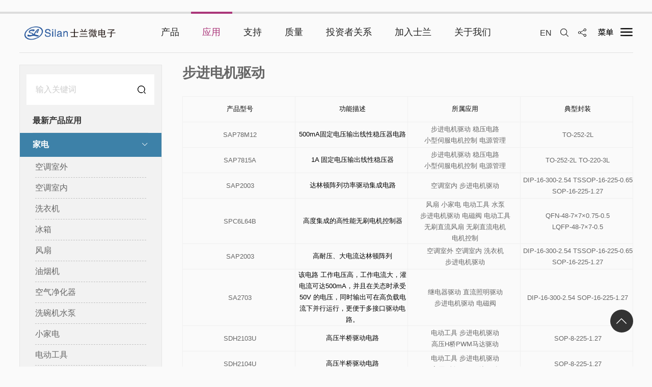

--- FILE ---
content_type: text/html; charset=UTF-8
request_url: https://www.silan.com.cn/index.php/application/index/20/427.html
body_size: 142301
content:
<!DOCTYPE html>
<html class="">
<head>
<meta http-equiv="Content-Type" content="text/html; charset=UTF-8" />
<meta http-equiv="content-language" content="zh-CN" />
<meta name="viewport" content="width=device-width,initial-scale=1.0,user-scalable=no" />
<meta name="apple-mobile-web-app-capable" content="yes" />
<meta name="apple-mobile-web-app-status-bar-style" content="black" />
<meta name="format-detection" content="telephone=no" />
<meta name="Keywords" content="应用"/>
<meta name="Description" content="应用"/>
<meta name="author" content="博采网络-高端网站建设-http://www.bocweb.cn" />
<meta name="renderer" content="webkit">
<meta http-equiv="X-UA-Compatible" content="IE=Edge,chrome=1">
<title>应用-士兰微电子中文官网</title>
<link href="https://www.silan.com.cn/favicon.ico" rel="shortcut icon">
<script>
	var STATIC_URL = "https://www.silan.com.cn/bocweb/";
	var GLOBAL_URL = "https://www.silan.com.cn/";
	var UPLOAD_URL = "https://www.silan.com.cn/upload/";
	var SITE_URL   = "https://www.silan.com.cn/index.php/";
</script>
<link rel="stylesheet" href="https://www.silan.com.cn/bocweb/web/css/icon/iconfont.css?v=v1" type="text/css" media="screen" charset="utf-8"><link rel="stylesheet" href="https://www.silan.com.cn/bocweb/web/css/rem_reset.css?v=v1" type="text/css" media="screen" charset="utf-8"><link rel="stylesheet" href="https://www.silan.com.cn/bocweb/web/css/nece.css?v=v1" type="text/css" media="screen" charset="utf-8"><link rel="stylesheet" href="https://www.silan.com.cn/bocweb/web/css/reset.css?v=v1" type="text/css" media="screen" charset="utf-8"><link rel="stylesheet" href="https://www.silan.com.cn/bocweb/web/css/style.css?v=v1" type="text/css" media="screen" charset="utf-8"><script src="https://www.silan.com.cn/bocweb/web/js/jquery.min.js?v=v1" type="text/javascript" charset="utf-8"></script><script src="https://www.silan.com.cn/bocweb/js/jquery.easing.1.3.js?v=v1" type="text/javascript" charset="utf-8"></script><script src="https://www.silan.com.cn/bocweb/js/jquery.transit.js?v=v1" type="text/javascript" charset="utf-8"></script><link rel="stylesheet" href="https://www.silan.com.cn/bocweb/web/js/mCustomScrollbar.css?v=v1" type="text/css" media="screen" charset="utf-8"><script src="https://www.silan.com.cn/bocweb/web/js/mCustomScrollbar.js?v=v1" type="text/javascript" charset="utf-8"></script><script src="https://www.silan.com.cn/bocweb/js/html5.min.js?v=v1" type="text/javascript" charset="utf-8"></script><script src="https://www.silan.com.cn/bocweb/js/bocfe.js?v=v1" type="text/javascript" charset="utf-8"></script><script src="https://www.silan.com.cn/bocweb/js/plug.preload.js?v=v1" type="text/javascript" charset="utf-8"></script><link rel="stylesheet" href="https://www.silan.com.cn/bocweb/web/swiper/swiper.min.css?v=v1" type="text/css" media="screen" charset="utf-8"><script src="https://www.silan.com.cn/bocweb/web/swiper/swiper.min.js?v=v1" type="text/javascript" charset="utf-8"></script><script src="https://www.silan.com.cn/bocweb/web/js/lazyload.js?v=v1" type="text/javascript" charset="utf-8"></script><script>
$(function(){
	if($("div").hasClass("jbox") && $(window).innerWidth() >= 768){
        $(".jbox").mCustomScrollbar({
            axis:"y",
            mouseWheel:{ preventDefault:false }
        })
	}
	$("img").lazyload({
		effect: "fadeIn",
		threshold: 200,
		// event: 'click',
	});
})
</script>

</head>
<body class="application-body fa">
	﻿<header class="theaders">
    <div class="bocweb-header pcbox pd50">
        <div class="header">
            <div class="slwdz-butns">
                <div class="butns-top"><span></span></div>
                <div class="butns-bots f-cb">
                    <a href="https://www.silan.com.cn/index.php/product.html" class="items">
                        <div class="img">
                            <img class="i0" src="https://www.silan.com.cn/bocweb/web/img/jpg/k0.png?v=v1">
                            <img class="i1" src="https://www.silan.com.cn/bocweb/web/img/jpg/k1.png?v=v1">
                        </div>
                        <div class="span">产品</div>
                    </a>
                    <a href="https://www.silan.com.cn/index.php/application.html" class="items">
                        <div class="img">
                            <img class="i0" src="https://www.silan.com.cn/bocweb/web/img/jpg/k2.png?v=v1">
                            <img class="i1" src="https://www.silan.com.cn/bocweb/web/img/jpg/k3.png?v=v1">
                        </div>
                        <div class="span">应用</div>
                    </a>
                    <a href="https://www.silan.com.cn/index.php/serves.html" class="items">
                        <div class="img">
                            <img class="i0" src="https://www.silan.com.cn/bocweb/web/img/jpg/k4.png?v=v1">
                            <img class="i1" src="https://www.silan.com.cn/bocweb/web/img/jpg/k5.png?v=v1">
                        </div>
                        <div class="span">支持</div>
                    </a>
                    <a href="https://www.silan.com.cn/index.php/quality.html" class="items">
                        <div class="img">
                            <img class="i0" src="https://www.silan.com.cn/bocweb/web/img/jpg/k6.png?v=v1">
                            <img class="i1" src="https://www.silan.com.cn/bocweb/web/img/jpg/k7.png?v=v1">
                        </div>
                        <div class="span">质量</div>
                    </a>
                    <a target="_blank" href="http://rs.p5w.net/c/600460.shtml" class="items">
                        <div class="img">
                            <img class="i0" src="https://www.silan.com.cn/bocweb/web/img/jpg/k8.png?v=v1">
                            <img class="i1" src="https://www.silan.com.cn/bocweb/web/img/jpg/k9.png?v=v1">
                        </div>
                        <div class="span">投资者关系 </div>
                    </a>
                    <a href="https://www.silan.com.cn/index.php/about.html" class="items">
                        <div class="img">
                            <img class="i0" src="https://www.silan.com.cn/bocweb/web/img/jpg/k10.png?v=v1">
                            <img class="i1" src="https://www.silan.com.cn/bocweb/web/img/jpg/k11.png?v=v1">
                        </div>
                        <div class="span">关于我们 </div>
                    </a>
                </div>
            </div>

            <div class="head  f-cb">
                <a href="https://www.silan.com.cn/index.php/welcome.html" class="fl bocweb-logo">
                    <img src="https://www.silan.com.cn/bocweb/web/img/bocweb-logo.png?v=v1" alt="">
                </a>
                <div class="s-box">
                    <div class="li">
                        <a class="langs" href="/en">EN</a>
                    </div>
                    <div class="li">
                      <div class="sousuo span"></div>
                  </div>
                  <div class="bdsharebuttonbox bdshare li">
                      <a class="span fx" href="#" class="bds_tmore" data-cmd="more" title=""></a>
                  </div>
                  <div class="li "><div class="btn"></div></div>
              </div>
              <div class="bocweb-nav">
                <div  class="nav-li">
                    <a href="https://www.silan.com.cn/index.php/product.html"  class="nav-top"><span>产品</span></a>
                    <div class="nav-bot pro-fixed-menu a0 b">
                        <div class="fixedmenu">
                            <div class="ul">
                                                                                                <div class="li">
                                    <div class="li-top">
                                        <a href="https://www.silan.com.cn/index.php/product/index/72.html">分立器件成品</a>
                                    </div>
                                    <!-- <div class="li-bot">
                                        
                                        <a class="i" href="https://www.silan.com.cn/index.php/product/index/72.html">LVMOS</a>
                                        
                                        <a class="i" href="https://www.silan.com.cn/index.php/product/index/495.html">HVMOS</a>
                                        
                                        <a class="i" href="https://www.silan.com.cn/index.php/product/index/71.html">IGBT</a>
                                        
                                        <a class="i" href="https://www.silan.com.cn/index.php/product/index/484.html">SiC</a>
                                        
                                        <a class="i" href="https://www.silan.com.cn/index.php/product/index/501.html">Diode</a>
                                                                            </div> -->
                                    <div class="li-bot y-li-bot">
                                                                                    <div class="twoli">
                                                <a class="i" href="https://www.silan.com.cn/index.php/product/index/72.html">LVMOS</a>
                                                                                                <div class="three">
                                                                                                        <a class="is" href="https://www.silan.com.cn/index.php/product/index/478.html">Planar LVMOS</a>
                                                                                                        <a class="is" href="https://www.silan.com.cn/index.php/product/index/479.html">Normal Trench LVMOS</a>
                                                                                                        <a class="is" href="https://www.silan.com.cn/index.php/product/index/496.html">Split Gate Trench LVMOS</a>
                                                                                                        <a class="is" href="https://www.silan.com.cn/index.php/product/index/519.html">车规级MOS</a>
                                                                                                    </div>
                                                                                             </div>
                                                                                    <div class="twoli">
                                                <a class="i" href="https://www.silan.com.cn/index.php/product/index/495.html">HVMOS</a>
                                                                                                <div class="three">
                                                                                                        <a class="is" href="https://www.silan.com.cn/index.php/product/index/481.html">Planar HVMOS</a>
                                                                                                        <a class="is" href="https://www.silan.com.cn/index.php/product/index/482.html">Multi-Epi DPMOS</a>
                                                                                                        <a class="is" href="https://www.silan.com.cn/index.php/product/index/483.html">Trench DPMOS</a>
                                                                                                    </div>
                                                                                             </div>
                                                                                    <div class="twoli">
                                                <a class="i" href="https://www.silan.com.cn/index.php/product/index/71.html">IGBT</a>
                                                                                                <div class="three">
                                                                                                        <a class="is" href="https://www.silan.com.cn/index.php/product/index/497.html">Planar IGBT</a>
                                                                                                        <a class="is" href="https://www.silan.com.cn/index.php/product/index/498.html">Trench IGBT</a>
                                                                                                        <a class="is" href="https://www.silan.com.cn/index.php/product/index/499.html">SiC Hybrid IGBT</a>
                                                                                                        <a class="is" href="https://www.silan.com.cn/index.php/product/index/500.html">RC IGBT</a>
                                                                                                    </div>
                                                                                             </div>
                                                                                    <div class="twoli">
                                                <a class="i" href="https://www.silan.com.cn/index.php/product/index/484.html">SiC</a>
                                                                                                <div class="three">
                                                                                                        <a class="is" href="https://www.silan.com.cn/index.php/product/index/485.html">SiC MOS</a>
                                                                                                    </div>
                                                                                             </div>
                                                                                    <div class="twoli">
                                                <a class="i" href="https://www.silan.com.cn/index.php/product/index/501.html">Diode</a>
                                                                                                <div class="three">
                                                                                                        <a class="is" href="https://www.silan.com.cn/index.php/product/index/74.html">FRD</a>
                                                                                                    </div>
                                                                                             </div>
                                                                            </div>
                                    </div>
                                                                                                                                <div class="li">
                                    <div class="li-top">
                                        <a href="https://www.silan.com.cn/index.php/product/index/535.html">IPM智能功率模块</a>
                                    </div>
                                    <!-- <div class="li-bot">
                                        
                                        <a class="i" href="https://www.silan.com.cn/index.php/product/index/535.html">DIP-2V/SOP-2V</a>
                                        
                                        <a class="i" href="https://www.silan.com.cn/index.php/product/index/379.html">DIP-23/SOP-23</a>
                                        
                                        <a class="i" href="https://www.silan.com.cn/index.php/product/index/102.html">DIP-24</a>
                                        
                                        <a class="i" href="https://www.silan.com.cn/index.php/product/index/103.html">DIP-25</a>
                                        
                                        <a class="i" href="https://www.silan.com.cn/index.php/product/index/543.html">DIPQ25A</a>
                                        
                                        <a class="i" href="https://www.silan.com.cn/index.php/product/index/104.html">DIP-26</a>
                                        
                                        <a class="i" href="https://www.silan.com.cn/index.php/product/index/105.html">DIP-27</a>
                                        
                                        <a class="i" href="https://www.silan.com.cn/index.php/product/index/106.html">DIP-29</a>
                                        
                                        <a class="i" href="https://www.silan.com.cn/index.php/product/index/474.html">SOP-30</a>
                                        
                                        <a class="i" href="https://www.silan.com.cn/index.php/product/index/107.html">SOP-37</a>
                                        
                                        <a class="i" href="https://www.silan.com.cn/index.php/product/index/547.html">DIP-T46A</a>
                                                                            </div> -->
                                    <div class="li-bot y-li-bot">
                                                                                    <div class="twoli">
                                                <a class="i" href="https://www.silan.com.cn/index.php/product/index/535.html">DIP-2V/SOP-2V</a>
                                                                                             </div>
                                                                                    <div class="twoli">
                                                <a class="i" href="https://www.silan.com.cn/index.php/product/index/379.html">DIP-23/SOP-23</a>
                                                                                             </div>
                                                                                    <div class="twoli">
                                                <a class="i" href="https://www.silan.com.cn/index.php/product/index/102.html">DIP-24</a>
                                                                                             </div>
                                                                                    <div class="twoli">
                                                <a class="i" href="https://www.silan.com.cn/index.php/product/index/103.html">DIP-25</a>
                                                                                             </div>
                                                                                    <div class="twoli">
                                                <a class="i" href="https://www.silan.com.cn/index.php/product/index/543.html">DIPQ25A</a>
                                                                                             </div>
                                                                                    <div class="twoli">
                                                <a class="i" href="https://www.silan.com.cn/index.php/product/index/104.html">DIP-26</a>
                                                                                             </div>
                                                                                    <div class="twoli">
                                                <a class="i" href="https://www.silan.com.cn/index.php/product/index/105.html">DIP-27</a>
                                                                                             </div>
                                                                                    <div class="twoli">
                                                <a class="i" href="https://www.silan.com.cn/index.php/product/index/106.html">DIP-29</a>
                                                                                             </div>
                                                                                    <div class="twoli">
                                                <a class="i" href="https://www.silan.com.cn/index.php/product/index/474.html">SOP-30</a>
                                                                                             </div>
                                                                                    <div class="twoli">
                                                <a class="i" href="https://www.silan.com.cn/index.php/product/index/107.html">SOP-37</a>
                                                                                             </div>
                                                                                    <div class="twoli">
                                                <a class="i" href="https://www.silan.com.cn/index.php/product/index/547.html">DIP-T46A</a>
                                                                                             </div>
                                                                            </div>
                                    </div>
                                                                                                                                <div class="li">
                                    <div class="li-top">
                                        <a href="https://www.silan.com.cn/index.php/product/index/108.html">IGBT及其他功率模块</a>
                                    </div>
                                    <!-- <div class="li-bot">
                                        
                                        <a class="i" href="https://www.silan.com.cn/index.php/product/index/108.html">汽车模块</a>
                                        
                                        <a class="i" href="https://www.silan.com.cn/index.php/product/index/109.html">工业模块</a>
                                                                            </div> -->
                                    <div class="li-bot y-li-bot">
                                                                                    <div class="twoli">
                                                <a class="i" href="https://www.silan.com.cn/index.php/product/index/108.html">汽车模块</a>
                                                                                             </div>
                                                                                    <div class="twoli">
                                                <a class="i" href="https://www.silan.com.cn/index.php/product/index/109.html">工业模块</a>
                                                                                             </div>
                                                                            </div>
                                    </div>
                                                                                                                                <div class="li">
                                    <div class="li-top">
                                        <a href="https://www.silan.com.cn/index.php/product/index/110.html">AC-DC电路</a>
                                    </div>
                                    <!-- <div class="li-bot">
                                        
                                        <a class="i" href="https://www.silan.com.cn/index.php/product/index/110.html">SSR反激控制电路</a>
                                        
                                        <a class="i" href="https://www.silan.com.cn/index.php/product/index/111.html">PSR反激控制电路</a>
                                        
                                        <a class="i" href="https://www.silan.com.cn/index.php/product/index/113.html">同步整流电路</a>
                                        
                                        <a class="i" href="https://www.silan.com.cn/index.php/product/index/112.html">非隔离控制电路</a>
                                        
                                        <a class="i" href="https://www.silan.com.cn/index.php/product/index/412.html">PFC驱动电路</a>
                                                                            </div> -->
                                    <div class="li-bot y-li-bot">
                                                                                    <div class="twoli">
                                                <a class="i" href="https://www.silan.com.cn/index.php/product/index/110.html">SSR反激控制电路</a>
                                                                                             </div>
                                                                                    <div class="twoli">
                                                <a class="i" href="https://www.silan.com.cn/index.php/product/index/111.html">PSR反激控制电路</a>
                                                                                             </div>
                                                                                    <div class="twoli">
                                                <a class="i" href="https://www.silan.com.cn/index.php/product/index/113.html">同步整流电路</a>
                                                                                             </div>
                                                                                    <div class="twoli">
                                                <a class="i" href="https://www.silan.com.cn/index.php/product/index/112.html">非隔离控制电路</a>
                                                                                             </div>
                                                                                    <div class="twoli">
                                                <a class="i" href="https://www.silan.com.cn/index.php/product/index/412.html">PFC驱动电路</a>
                                                                                             </div>
                                                                            </div>
                                    </div>
                                                                                                                                <div class="li">
                                    <div class="li-top">
                                        <a href="https://www.silan.com.cn/index.php/product/index/117.html">快充电路</a>
                                    </div>
                                    <!-- <div class="li-bot">
                                        
                                        <a class="i" href="https://www.silan.com.cn/index.php/product/index/117.html">移动电源快充电路</a>
                                        
                                        <a class="i" href="https://www.silan.com.cn/index.php/product/index/118.html">车充快充电路</a>
                                        
                                        <a class="i" href="https://www.silan.com.cn/index.php/product/index/475.html">快充协议电路</a>
                                                                            </div> -->
                                    <div class="li-bot y-li-bot">
                                                                                    <div class="twoli">
                                                <a class="i" href="https://www.silan.com.cn/index.php/product/index/117.html">移动电源快充电路</a>
                                                                                             </div>
                                                                                    <div class="twoli">
                                                <a class="i" href="https://www.silan.com.cn/index.php/product/index/118.html">车充快充电路</a>
                                                                                             </div>
                                                                                    <div class="twoli">
                                                <a class="i" href="https://www.silan.com.cn/index.php/product/index/475.html">快充协议电路</a>
                                                                                             </div>
                                                                            </div>
                                    </div>
                                                                                                                                <div class="li">
                                    <div class="li-top">
                                        <a href="https://www.silan.com.cn/index.php/product/index/119.html">DC-DC电路</a>
                                    </div>
                                    <!-- <div class="li-bot">
                                        
                                        <a class="i" href="https://www.silan.com.cn/index.php/product/index/119.html">DC-DC 转换电路</a>
                                        
                                        <a class="i" href="https://www.silan.com.cn/index.php/product/index/120.html">以太网供电（POE）电路</a>
                                                                            </div> -->
                                    <div class="li-bot y-li-bot">
                                                                                    <div class="twoli">
                                                <a class="i" href="https://www.silan.com.cn/index.php/product/index/119.html">DC-DC 转换电路</a>
                                                                                             </div>
                                                                                    <div class="twoli">
                                                <a class="i" href="https://www.silan.com.cn/index.php/product/index/120.html">以太网供电（POE）电路</a>
                                                                                             </div>
                                                                            </div>
                                    </div>
                                                                                                                                <div class="li">
                                    <div class="li-top">
                                        <a href="https://www.silan.com.cn/index.php/product/index/121.html">LED照明驱动电路</a>
                                    </div>
                                    <!-- <div class="li-bot">
                                        
                                        <a class="i" href="https://www.silan.com.cn/index.php/product/index/121.html">通用LED照明驱动电路</a>
                                        
                                        <a class="i" href="https://www.silan.com.cn/index.php/product/index/122.html">LED调光驱动电路</a>
                                        
                                        <a class="i" href="https://www.silan.com.cn/index.php/product/index/544.html">LED车灯驱动</a>
                                        
                                        <a class="i" href="https://www.silan.com.cn/index.php/product/index/545.html">低压电机驱动</a>
                                        
                                        <a class="i" href="https://www.silan.com.cn/index.php/product/index/546.html">智能功率开关</a>
                                                                            </div> -->
                                    <div class="li-bot y-li-bot">
                                                                                    <div class="twoli">
                                                <a class="i" href="https://www.silan.com.cn/index.php/product/index/121.html">通用LED照明驱动电路</a>
                                                                                             </div>
                                                                                    <div class="twoli">
                                                <a class="i" href="https://www.silan.com.cn/index.php/product/index/122.html">LED调光驱动电路</a>
                                                                                             </div>
                                                                                    <div class="twoli">
                                                <a class="i" href="https://www.silan.com.cn/index.php/product/index/544.html">LED车灯驱动</a>
                                                                                             </div>
                                                                                    <div class="twoli">
                                                <a class="i" href="https://www.silan.com.cn/index.php/product/index/545.html">低压电机驱动</a>
                                                                                             </div>
                                                                                    <div class="twoli">
                                                <a class="i" href="https://www.silan.com.cn/index.php/product/index/546.html">智能功率开关</a>
                                                                                             </div>
                                                                            </div>
                                    </div>
                                                                                                                                <div class="li">
                                    <div class="li-top">
                                        <a href="https://www.silan.com.cn/index.php/product/index/124.html">栅极驱动集成电路</a>
                                    </div>
                                    <!-- <div class="li-bot">
                                        
                                        <a class="i" href="https://www.silan.com.cn/index.php/product/index/124.html">单半桥驱动</a>
                                        
                                        <a class="i" href="https://www.silan.com.cn/index.php/product/index/125.html">三半桥驱动</a>
                                        
                                        <a class="i" href="https://www.silan.com.cn/index.php/product/index/413.html">PFC IGBT栅极驱动</a>
                                                                            </div> -->
                                    <div class="li-bot y-li-bot">
                                                                                    <div class="twoli">
                                                <a class="i" href="https://www.silan.com.cn/index.php/product/index/124.html">单半桥驱动</a>
                                                                                             </div>
                                                                                    <div class="twoli">
                                                <a class="i" href="https://www.silan.com.cn/index.php/product/index/125.html">三半桥驱动</a>
                                                                                             </div>
                                                                                    <div class="twoli">
                                                <a class="i" href="https://www.silan.com.cn/index.php/product/index/413.html">PFC IGBT栅极驱动</a>
                                                                                             </div>
                                                                            </div>
                                    </div>
                                                                                                                                <div class="li">
                                    <div class="li-top">
                                        <a href="https://www.silan.com.cn/index.php/product/index/127.html">MEMS传感器电路</a>
                                    </div>
                                    <!-- <div class="li-bot">
                                        
                                        <a class="i" href="https://www.silan.com.cn/index.php/product/index/127.html">三轴加速度传感器</a>
                                        
                                        <a class="i" href="https://www.silan.com.cn/index.php/product/index/529.html">六轴惯性传感器</a>
                                        
                                        <a class="i" href="https://www.silan.com.cn/index.php/product/index/320.html">环境光和距离传感器</a>
                                        
                                        <a class="i" href="https://www.silan.com.cn/index.php/product/index/322.html">心率传感器</a>
                                        
                                        <a class="i" href="https://www.silan.com.cn/index.php/product/index/323.html">硅麦克风传感器</a>
                                                                            </div> -->
                                    <div class="li-bot y-li-bot">
                                                                                    <div class="twoli">
                                                <a class="i" href="https://www.silan.com.cn/index.php/product/index/127.html">三轴加速度传感器</a>
                                                                                             </div>
                                                                                    <div class="twoli">
                                                <a class="i" href="https://www.silan.com.cn/index.php/product/index/529.html">六轴惯性传感器</a>
                                                                                             </div>
                                                                                    <div class="twoli">
                                                <a class="i" href="https://www.silan.com.cn/index.php/product/index/320.html">环境光和距离传感器</a>
                                                                                             </div>
                                                                                    <div class="twoli">
                                                <a class="i" href="https://www.silan.com.cn/index.php/product/index/322.html">心率传感器</a>
                                                                                             </div>
                                                                                    <div class="twoli">
                                                <a class="i" href="https://www.silan.com.cn/index.php/product/index/323.html">硅麦克风传感器</a>
                                                                                             </div>
                                                                            </div>
                                    </div>
                                                                                                                                <div class="li">
                                    <div class="li-top">
                                        <a href="https://www.silan.com.cn/index.php/product/index/128.html">MCU电路</a>
                                    </div>
                                    <!-- <div class="li-bot">
                                        
                                        <a class="i" href="https://www.silan.com.cn/index.php/product/index/128.html">8位MCU</a>
                                        
                                        <a class="i" href="https://www.silan.com.cn/index.php/product/index/131.html">32位MCU</a>
                                        
                                        <a class="i" href="https://www.silan.com.cn/index.php/product/index/132.html">集成驱动MCU</a>
                                                                            </div> -->
                                    <div class="li-bot y-li-bot">
                                                                                    <div class="twoli">
                                                <a class="i" href="https://www.silan.com.cn/index.php/product/index/128.html">8位MCU</a>
                                                                                             </div>
                                                                                    <div class="twoli">
                                                <a class="i" href="https://www.silan.com.cn/index.php/product/index/131.html">32位MCU</a>
                                                                                             </div>
                                                                                    <div class="twoli">
                                                <a class="i" href="https://www.silan.com.cn/index.php/product/index/132.html">集成驱动MCU</a>
                                                                                             </div>
                                                                            </div>
                                    </div>
                                                                                                                                <div class="li">
                                    <div class="li-top">
                                        <a href="https://www.silan.com.cn/index.php/product/index/133.html">数字音视频电路</a>
                                    </div>
                                    <!-- <div class="li-bot">
                                        
                                        <a class="i" href="https://www.silan.com.cn/index.php/product/index/133.html">CD SERVO</a>
                                        
                                        <a class="i" href="https://www.silan.com.cn/index.php/product/index/134.html">音频编解码</a>
                                        
                                        <a class="i" href="https://www.silan.com.cn/index.php/product/index/136.html">智能语音</a>
                                                                            </div> -->
                                    <div class="li-bot y-li-bot">
                                                                                    <div class="twoli">
                                                <a class="i" href="https://www.silan.com.cn/index.php/product/index/133.html">CD SERVO</a>
                                                                                             </div>
                                                                                    <div class="twoli">
                                                <a class="i" href="https://www.silan.com.cn/index.php/product/index/134.html">音频编解码</a>
                                                                                             </div>
                                                                                    <div class="twoli">
                                                <a class="i" href="https://www.silan.com.cn/index.php/product/index/136.html">智能语音</a>
                                                                                             </div>
                                                                            </div>
                                    </div>
                                                                                                                                <div class="li">
                                    <div class="li-top">
                                        <a href="https://www.silan.com.cn/index.php/product/index/139.html">专用ASIC电路</a>
                                    </div>
                                    <!-- <div class="li-bot">
                                        
                                        <a class="i" href="https://www.silan.com.cn/index.php/product/index/139.html">双极PWM控制器</a>
                                        
                                        <a class="i" href="https://www.silan.com.cn/index.php/product/index/414.html">双极DC-DC</a>
                                        
                                        <a class="i" href="https://www.silan.com.cn/index.php/product/index/137.html">LDO</a>
                                        
                                        <a class="i" href="https://www.silan.com.cn/index.php/product/index/145.html">音量音效控制电路</a>
                                        
                                        <a class="i" href="https://www.silan.com.cn/index.php/product/index/422.html">直流驱动电路</a>
                                        
                                        <a class="i" href="https://www.silan.com.cn/index.php/product/index/424.html">达林顿电路</a>
                                        
                                        <a class="i" href="https://www.silan.com.cn/index.php/product/index/453.html">逻辑开关&电平转换</a>
                                        
                                        <a class="i" href="https://www.silan.com.cn/index.php/product/index/455.html">运算放大器电路</a>
                                        
                                        <a class="i" href="https://www.silan.com.cn/index.php/product/index/457.html">比较器电路</a>
                                        
                                        <a class="i" href="https://www.silan.com.cn/index.php/product/index/465.html">基准电路</a>
                                        
                                        <a class="i" href="https://www.silan.com.cn/index.php/product/index/473.html">线性降压电路</a>
                                        
                                        <a class="i" href="https://www.silan.com.cn/index.php/product/index/476.html">音频电路</a>
                                                                            </div> -->
                                    <div class="li-bot y-li-bot">
                                                                                    <div class="twoli">
                                                <a class="i" href="https://www.silan.com.cn/index.php/product/index/139.html">双极PWM控制器</a>
                                                                                             </div>
                                                                                    <div class="twoli">
                                                <a class="i" href="https://www.silan.com.cn/index.php/product/index/414.html">双极DC-DC</a>
                                                                                             </div>
                                                                                    <div class="twoli">
                                                <a class="i" href="https://www.silan.com.cn/index.php/product/index/137.html">LDO</a>
                                                                                             </div>
                                                                                    <div class="twoli">
                                                <a class="i" href="https://www.silan.com.cn/index.php/product/index/145.html">音量音效控制电路</a>
                                                                                             </div>
                                                                                    <div class="twoli">
                                                <a class="i" href="https://www.silan.com.cn/index.php/product/index/422.html">直流驱动电路</a>
                                                                                             </div>
                                                                                    <div class="twoli">
                                                <a class="i" href="https://www.silan.com.cn/index.php/product/index/424.html">达林顿电路</a>
                                                                                             </div>
                                                                                    <div class="twoli">
                                                <a class="i" href="https://www.silan.com.cn/index.php/product/index/453.html">逻辑开关&电平转换</a>
                                                                                             </div>
                                                                                    <div class="twoli">
                                                <a class="i" href="https://www.silan.com.cn/index.php/product/index/455.html">运算放大器电路</a>
                                                                                             </div>
                                                                                    <div class="twoli">
                                                <a class="i" href="https://www.silan.com.cn/index.php/product/index/457.html">比较器电路</a>
                                                                                             </div>
                                                                                    <div class="twoli">
                                                <a class="i" href="https://www.silan.com.cn/index.php/product/index/465.html">基准电路</a>
                                                                                             </div>
                                                                                    <div class="twoli">
                                                <a class="i" href="https://www.silan.com.cn/index.php/product/index/473.html">线性降压电路</a>
                                                                                             </div>
                                                                                    <div class="twoli">
                                                <a class="i" href="https://www.silan.com.cn/index.php/product/index/476.html">音频电路</a>
                                                                                             </div>
                                                                            </div>
                                    </div>
                                                                                                                                <div class="li">
                                    <div class="li-top">
                                        <a href="https://www.silan.com.cn/index.php/product/index/352.html">LED芯片</a>
                                    </div>
                                    <!-- <div class="li-bot">
                                        
                                        <a class="i" href="https://www.silan.com.cn/index.php/product/index/352.html">GaN系列</a>
                                        
                                        <a class="i" href="https://www.silan.com.cn/index.php/product/index/353.html">GaAs系列</a>
                                                                            </div> -->
                                    <div class="li-bot y-li-bot">
                                                                                    <div class="twoli">
                                                <a class="i" href="https://www.silan.com.cn/index.php/product/index/352.html">GaN系列</a>
                                                                                             </div>
                                                                                    <div class="twoli">
                                                <a class="i" href="https://www.silan.com.cn/index.php/product/index/353.html">GaAs系列</a>
                                                                                             </div>
                                                                            </div>
                                    </div>
                                                                                            </div>
                        </div>
                    </div>
                </div>
                <div  class="nav-li">
                    <a href="https://www.silan.com.cn/index.php/application.html"  class="nav-top"><span>应用</span></a>
                    <div class="nav-bot pro-fixed-menu b0 b">
                        <div class="fixedmenu">
                            <div class="ul">
                                                                <div class="li">
                                    <div class="li-top">
                                        <a href="https://www.silan.com.cn/index.php/application/index/20/187.html">家电</a>
                                    </div>
                                                                        <div class="li-bot">
                                                                                <a class="i" href="https://www.silan.com.cn/index.php/application/index/20/187.html">空调室外</a>
                                                                                <a class="i" href="https://www.silan.com.cn/index.php/application/index/20/186.html">空调室内</a>
                                                                                <a class="i" href="https://www.silan.com.cn/index.php/application/index/20/375.html">洗衣机</a>
                                                                                <a class="i" href="https://www.silan.com.cn/index.php/application/index/20/180.html">冰箱</a>
                                                                                <a class="i" href="https://www.silan.com.cn/index.php/application/index/20/182.html">风扇</a>
                                                                                <a class="i" href="https://www.silan.com.cn/index.php/application/index/20/194.html">油烟机</a>
                                                                                <a class="i" href="https://www.silan.com.cn/index.php/application/index/20/189.html">空气净化器</a>
                                                                                <a class="i" href="https://www.silan.com.cn/index.php/application/index/20/193.html">洗碗机水泵</a>
                                                                                <a class="i" href="https://www.silan.com.cn/index.php/application/index/20/195.html">小家电</a>
                                                                                <a class="i" href="https://www.silan.com.cn/index.php/application/index/20/325.html">电动工具</a>
                                                                                <a class="i" href="https://www.silan.com.cn/index.php/application/index/20/392.html">水泵</a>
                                                                                <a class="i" href="https://www.silan.com.cn/index.php/application/index/20/425.html">继电器驱动</a>
                                                                                <a class="i" href="https://www.silan.com.cn/index.php/application/index/20/426.html">直流照明驱动</a>
                                                                                <a class="i" href="https://www.silan.com.cn/index.php/application/index/20/427.html">步进电机驱动</a>
                                                                                <a class="i" href="https://www.silan.com.cn/index.php/application/index/20/428.html">电磁阀</a>
                                                                            </div>
                                                                    </div>
                                                                <div class="li">
                                    <div class="li-top">
                                        <a href="https://www.silan.com.cn/index.php/application/index/9/324.html">工业</a>
                                    </div>
                                                                        <div class="li-bot">
                                                                                <a class="i" href="https://www.silan.com.cn/index.php/application/index/9/324.html">电动车</a>
                                                                                <a class="i" href="https://www.silan.com.cn/index.php/application/index/9/14.html">变频器</a>
                                                                                <a class="i" href="https://www.silan.com.cn/index.php/application/index/9/196.html">低功率变频器</a>
                                                                                <a class="i" href="https://www.silan.com.cn/index.php/application/index/9/197.html">电动工具</a>
                                                                                <a class="i" href="https://www.silan.com.cn/index.php/application/index/9/198.html">电焊机</a>
                                                                                <a class="i" href="https://www.silan.com.cn/index.php/application/index/9/199.html">电机逆变器</a>
                                                                                <a class="i" href="https://www.silan.com.cn/index.php/application/index/9/200.html">电瓶车充电器</a>
                                                                                <a class="i" href="https://www.silan.com.cn/index.php/application/index/9/202.html">对讲机</a>
                                                                                <a class="i" href="https://www.silan.com.cn/index.php/application/index/9/205.html">光伏逆变器</a>
                                                                                <a class="i" href="https://www.silan.com.cn/index.php/application/index/9/409.html">低压半桥驱动</a>
                                                                                <a class="i" href="https://www.silan.com.cn/index.php/application/index/9/429.html">无刷直流风扇</a>
                                                                                <a class="i" href="https://www.silan.com.cn/index.php/application/index/9/430.html">无刷直流电机</a>
                                                                                <a class="i" href="https://www.silan.com.cn/index.php/application/index/9/450.html">通信基站</a>
                                                                                <a class="i" href="https://www.silan.com.cn/index.php/application/index/9/451.html">安防摄像头</a>
                                                                            </div>
                                                                    </div>
                                                                <div class="li">
                                    <div class="li-top">
                                        <a href="https://www.silan.com.cn/index.php/application/index/211/212.html">LED照明</a>
                                    </div>
                                                                        <div class="li-bot">
                                                                                <a class="i" href="https://www.silan.com.cn/index.php/application/index/211/212.html">射灯</a>
                                                                                <a class="i" href="https://www.silan.com.cn/index.php/application/index/211/213.html">车灯</a>
                                                                                <a class="i" href="https://www.silan.com.cn/index.php/application/index/211/215.html">吸顶灯</a>
                                                                                <a class="i" href="https://www.silan.com.cn/index.php/application/index/211/216.html">筒灯</a>
                                                                                <a class="i" href="https://www.silan.com.cn/index.php/application/index/211/217.html">路灯</a>
                                                                                <a class="i" href="https://www.silan.com.cn/index.php/application/index/211/218.html">球泡灯</a>
                                                                                <a class="i" href="https://www.silan.com.cn/index.php/application/index/211/220.html">PAR灯</a>
                                                                                <a class="i" href="https://www.silan.com.cn/index.php/application/index/211/221.html">T5/T8 LED灯具</a>
                                                                                <a class="i" href="https://www.silan.com.cn/index.php/application/index/211/376.html">AC输入LED照明</a>
                                                                                <a class="i" href="https://www.silan.com.cn/index.php/application/index/211/377.html">调光LED驱动</a>
                                                                                <a class="i" href="https://www.silan.com.cn/index.php/application/index/211/378.html">智能LED驱动</a>
                                                                                <a class="i" href="https://www.silan.com.cn/index.php/application/index/211/452.html">LED调光</a>
                                                                            </div>
                                                                    </div>
                                                                <div class="li">
                                    <div class="li-top">
                                        <a href="https://www.silan.com.cn/index.php/application/index/16/469.html">汽车</a>
                                    </div>
                                                                        <div class="li-bot">
                                                                                <a class="i" href="https://www.silan.com.cn/index.php/application/index/16/469.html">车载充电机OBC</a>
                                                                                <a class="i" href="https://www.silan.com.cn/index.php/application/index/16/454.html">新能源汽车驱动</a>
                                                                                <a class="i" href="https://www.silan.com.cn/index.php/application/index/16/506.html">汽车空调压机</a>
                                                                            </div>
                                                                    </div>
                                                                <div class="li">
                                    <div class="li-top">
                                        <a href="https://www.silan.com.cn/index.php/application/index/209/244.html">消费类电子</a>
                                    </div>
                                                                        <div class="li-bot">
                                                                                <a class="i" href="https://www.silan.com.cn/index.php/application/index/209/244.html">AC-DC开关电源</a>
                                                                                <a class="i" href="https://www.silan.com.cn/index.php/application/index/209/245.html">DC-DC电源转换器</a>
                                                                                <a class="i" href="https://www.silan.com.cn/index.php/application/index/209/248.html">LCD驱动</a>
                                                                                <a class="i" href="https://www.silan.com.cn/index.php/application/index/209/258.html">充电器</a>
                                                                                <a class="i" href="https://www.silan.com.cn/index.php/application/index/209/263.html">多功能遥控器</a>
                                                                                <a class="i" href="https://www.silan.com.cn/index.php/application/index/209/265.html">高压H桥PWM马达驱动</a>
                                                                                <a class="i" href="https://www.silan.com.cn/index.php/application/index/209/266.html">个人医疗设备</a>
                                                                                <a class="i" href="https://www.silan.com.cn/index.php/application/index/209/273.html">密码锁</a>
                                                                                <a class="i" href="https://www.silan.com.cn/index.php/application/index/209/274.html">平板显示器</a>
                                                                                <a class="i" href="https://www.silan.com.cn/index.php/application/index/209/276.html">适配器</a>
                                                                                <a class="i" href="https://www.silan.com.cn/index.php/application/index/209/278.html">手环</a>
                                                                                <a class="i" href="https://www.silan.com.cn/index.php/application/index/209/279.html">手机配件</a>
                                                                                <a class="i" href="https://www.silan.com.cn/index.php/application/index/209/283.html">稳压电路</a>
                                                                                <a class="i" href="https://www.silan.com.cn/index.php/application/index/209/284.html">小型伺服电机控制</a>
                                                                                <a class="i" href="https://www.silan.com.cn/index.php/application/index/209/287.html">移动电源</a>
                                                                                <a class="i" href="https://www.silan.com.cn/index.php/application/index/209/288.html">音响设备</a>
                                                                                <a class="i" href="https://www.silan.com.cn/index.php/application/index/209/289.html">自学习遥控器</a>
                                                                                <a class="i" href="https://www.silan.com.cn/index.php/application/index/209/290.html">手机</a>
                                                                                <a class="i" href="https://www.silan.com.cn/index.php/application/index/209/291.html">体感遥控器</a>
                                                                                <a class="i" href="https://www.silan.com.cn/index.php/application/index/209/292.html">导航仪</a>
                                                                                <a class="i" href="https://www.silan.com.cn/index.php/application/index/209/293.html">遥控器</a>
                                                                                <a class="i" href="https://www.silan.com.cn/index.php/application/index/209/296.html">空调遥控器</a>
                                                                                <a class="i" href="https://www.silan.com.cn/index.php/application/index/209/396.html">电机控制</a>
                                                                                <a class="i" href="https://www.silan.com.cn/index.php/application/index/209/397.html">电源管理</a>
                                                                                <a class="i" href="https://www.silan.com.cn/index.php/application/index/209/398.html">智能仪表</a>
                                                                                <a class="i" href="https://www.silan.com.cn/index.php/application/index/209/399.html">面板显示</a>
                                                                                <a class="i" href="https://www.silan.com.cn/index.php/application/index/209/400.html">无线节点</a>
                                                                                <a class="i" href="https://www.silan.com.cn/index.php/application/index/209/401.html">HID</a>
                                                                                <a class="i" href="https://www.silan.com.cn/index.php/application/index/209/402.html">办公自动化</a>
                                                                                <a class="i" href="https://www.silan.com.cn/index.php/application/index/209/403.html">物联网模组</a>
                                                                                <a class="i" href="https://www.silan.com.cn/index.php/application/index/209/228.html">电子香烟</a>
                                                                                <a class="i" href="https://www.silan.com.cn/index.php/application/index/209/466.html">PC</a>
                                                                            </div>
                                                                    </div>
                                                                <div class="li">
                                    <div class="li-top">
                                        <a href="https://www.silan.com.cn/index.php/application/index/210/222.html">影音设备</a>
                                    </div>
                                                                        <div class="li-bot">
                                                                                <a class="i" href="https://www.silan.com.cn/index.php/application/index/210/222.html">CD播放机</a>
                                                                                <a class="i" href="https://www.silan.com.cn/index.php/application/index/210/235.html">开关电源</a>
                                                                                <a class="i" href="https://www.silan.com.cn/index.php/application/index/210/237.html">汽车音响</a>
                                                                                <a class="i" href="https://www.silan.com.cn/index.php/application/index/210/241.html">台式音响</a>
                                                                                <a class="i" href="https://www.silan.com.cn/index.php/application/index/210/389.html">音频处理系统</a>
                                                                                <a class="i" href="https://www.silan.com.cn/index.php/application/index/210/390.html">拉杆音响</a>
                                                                                <a class="i" href="https://www.silan.com.cn/index.php/application/index/210/391.html">Soundbar</a>
                                                                            </div>
                                                                    </div>
                                                                <div class="li">
                                    <div class="li-top">
                                        <a href="https://www.silan.com.cn/index.php/application/index/355/356.html">LED芯片</a>
                                    </div>
                                                                        <div class="li-bot">
                                                                                <a class="i" href="https://www.silan.com.cn/index.php/application/index/355/356.html">通用照明</a>
                                                                                <a class="i" href="https://www.silan.com.cn/index.php/application/index/355/524.html">商用照明</a>
                                                                                <a class="i" href="https://www.silan.com.cn/index.php/application/index/355/365.html">植物照明</a>
                                                                                <a class="i" href="https://www.silan.com.cn/index.php/application/index/355/525.html">移动照明</a>
                                                                                <a class="i" href="https://www.silan.com.cn/index.php/application/index/355/363.html">景观照明</a>
                                                                                <a class="i" href="https://www.silan.com.cn/index.php/application/index/355/357.html">手机背光</a>
                                                                                <a class="i" href="https://www.silan.com.cn/index.php/application/index/355/523.html">背光</a>
                                                                                <a class="i" href="https://www.silan.com.cn/index.php/application/index/355/359.html">车灯</a>
                                                                                <a class="i" href="https://www.silan.com.cn/index.php/application/index/355/526.html">后装车灯</a>
                                                                                <a class="i" href="https://www.silan.com.cn/index.php/application/index/355/521.html">白电</a>
                                                                                <a class="i" href="https://www.silan.com.cn/index.php/application/index/355/360.html">显示屏</a>
                                                                                <a class="i" href="https://www.silan.com.cn/index.php/application/index/355/362.html">数码</a>
                                                                                <a class="i" href="https://www.silan.com.cn/index.php/application/index/355/358.html">闪光灯</a>
                                                                                <a class="i" href="https://www.silan.com.cn/index.php/application/index/355/527.html">补光灯</a>
                                                                                <a class="i" href="https://www.silan.com.cn/index.php/application/index/355/364.html">舞台灯</a>
                                                                                <a class="i" href="https://www.silan.com.cn/index.php/application/index/355/522.html">广告灯</a>
                                                                                <a class="i" href="https://www.silan.com.cn/index.php/application/index/355/528.html">摄影灯</a>
                                                                            </div>
                                                                    </div>
                                                            </div>
                        </div>
                    </div>
                </div>
                <div  class="nav-li k">
                    <a href="https://www.silan.com.cn/index.php/serves.html"  class="nav-top"><span>支持</span></a>
                    <div class="nav-bot">
                        <a class="li" href="https://www.silan.com.cn/index.php/serves.html#uid0"><span>服务与支持</span></a>
                        <a class="li" href="https://www.silan.com.cn/index.php/serves.html#uid1"><span>销售网络</span></a>
                        <!-- <a class="li" href="https://www.silan.com.cn/index.php/serves.html#uid2"><span>国外代理网络</span></a> -->
                    </div>

                </div>
                <div  class="nav-li k">
                    <a href="https://www.silan.com.cn/index.php/quality.html?id=0"  class="nav-top"><span>质量</span></a>
                    <div class="nav-bot">
                        <a class="li" href="https://www.silan.com.cn/index.php/quality.html?id=0"><span>SGS报告</span></a>
                        <a class="li" href="https://www.silan.com.cn/index.php/quality.html?id=1"><span>封装外形图</span></a>
                        <a class="li" href="https://www.silan.com.cn/index.php/quality.html?id=2"><span>绿色产品生产</span></a>
                        <a class="li" href="https://www.silan.com.cn/index.php/quality.html?id=3"><span>质量方针/目标</span></a>
                        <a class="li" href="https://www.silan.com.cn/index.php/quality.html?id=4"><span>环境安全方针/目标</span></a>
                        <a class="li" href="https://www.silan.com.cn/index.php/quality.html?id=5"><span>质量控制体系介绍</span></a>
                        <a class="li" href="https://www.silan.com.cn/index.php/quality.html?id=6"><span>管理体系认证</span></a>
                        <a class="li" href="https://www.silan.com.cn/index.php/quality.html?id=7"><span>RoHS物质声明书</span></a>
                        <a class="li" href="https://www.silan.com.cn/index.php/quality.html?id=8"><span>REACH物质声明书</span></a>
                        <a class="li" href="https://www.silan.com.cn/index.php/quality.html?id=9"><span>不使用冲突矿产声明</span></a>
                        <a class="li" href="https://www.silan.com.cn/index.php/quality.html?id=10"><span>绿色倡议</span></a>
                    </div>
                </div>
                <div class="nav-li k">
                    <a target="_blank" href="http://rs.p5w.net/c/600460.shtml"  class="nav-top"><span> 投资者关系</span></a>
                </div>
                <div  class="nav-li k">
                    <a href="https://www.silan.com.cn/index.php/about/join.html" class="nav-top"><span>加入士兰</span></a>
                    <div class="nav-bot">
                        <a class="li" href="https://www.silan.com.cn/index.php/about/join.html"><span>加入士兰</span></a>
                        <a class="li" href="https://www.silan.com.cn/index.php/about/social.html"><span>社会招聘</span></a>
                        <a class="li" href="https://www.silan.com.cn/index.php/about/post.html"><span>校园招聘</span></a>
                        <a class="li" href="https://www.silan.com.cn/index.php/about/inside.html"><span>人在士兰</span></a>
                        
                    </div>


                </div>
                <div  class="nav-li k">
                    <a href="https://www.silan.com.cn/index.php/about.html" class="nav-top"><span>关于我们</span></a>
                    <div class="nav-bot">
                        <a class="li" href="https://www.silan.com.cn/index.php/about.html"><span>关于我们</span></a>
                        <!-- <a class="li" href="https://www.silan.com.cn/index.php/about/join.html"><span>招贤纳士</span></a> -->
                        <a class="li" href="https://www.silan.com.cn/index.php/news.html"><span>新闻资讯</span></a>
                        <a class="li" href="https://www.silan.com.cn/index.php/responsibility.html"><span>社会责任</span></a>
                        <a class="li" href="https://www.silan.com.cn/index.php/about/contacts.html"><span>分子公司</span></a>
                        
                    </div>
                </div>
            </div>
        </div>
    </div>
</div>
</header>
<div class="video-content 1">
    <div class="video-fixed">
        <div class="videoboxs">
            <div class="box">
                <video id="video" playsinline=""  width="100%" height="100%" controls="" autoplay preload="none" src="" ></video>
            </div>
            <div class="cha"></div>
        </div>
    </div>
</div>
<div class="mbox">
    <!-- 手机头部 -->
    <header class="m-header">
        <div class="w-header f-cb"> 
            <a  class="welcome-a sub-tit" href="https://www.silan.com.cn/index.php/welcome.html">
                <img src="https://www.silan.com.cn/bocweb/web/img/bocweb-logo.png?v=v1" alt="">
            </a>

            <div class="uio">
                <div class="nav-btn">
                    <span class="line line1"></span>
                    <span class="line line2"></span>
                    <span class="line line3"></span>
                </div>
            </div>
            <div class="uibox f-cb fr">
                <div class="tx-li sousuo0"><img class="w100" src="https://www.silan.com.cn/bocweb/web/img/i24.png?v=v1" alt=""></div>
            </div>
            <div class="uibox uibox2 f-cb fr">
                <a class="langs" href="/en">EN</a>
            </div>

        </div>  
        <div class="sub-menu bocweb-menu">
            <ul>
                <li class="bocweb-submenu">
                    <a class="sub-tit" href="https://www.silan.com.cn/index.php/welcome.html">
                        <div class="tu-box">
                            <span class="tit1 sub-tit1">首页</span>
                        </div>
                    </a>
                </li>

                <li class="bocweb-submenu">
                    <a class="sub-tit" href="https://www.silan.com.cn/index.php/product.html">
                        <div class="tu-box">
                            <span class="tit1 sub-tit1">产品</span>
                        </div>
                    </a>
                </li>
                <li class="bocweb-submenu">
                    <a class="sub-tit" href="https://www.silan.com.cn/index.php/application.html">
                        <div class="tu-box">
                            <span class="tit1 sub-tit1">应用</span>
                        </div>
                    </a>
                </li>
                <li class="bocweb-submenu">
                    <a class="sub-tit" href="https://www.silan.com.cn/index.php/serves.html">
                        <div class="tu-box">
                            <span class="tit1 sub-tit1">支持</span>
                        </div>
                    </a>
                </li>
<!--                 <li class="bocweb-submenu">
                    <span class="tit sub-tit">
                        <div class="tu-box">
                                 支持  
                            <div class="btn-v"></div>
                        </div>
                    </span>
                    <div class="sec-list">
                        <p><a href="https://www.silan.com.cn/index.php/serves.html">服务与支持</a></p>
                        <p><a href="https://www.silan.com.cn/index.php/serves.html">销售网络</a></p>
                        <p><a href="https://www.silan.com.cn/index.php/serves.html">国外代理网络</a></p>
                    </div>
                </li> -->

                <li class="bocweb-submenu">
                    <a class="sub-tit" href="https://www.silan.com.cn/index.php/quality.html">
                        <div class="tu-box">
                            <span class="tit1 sub-tit1">质量</span>
                        </div>
                    </a>
                </li>
                <li class="bocweb-submenu">
                    <a class="sub-tit" target="_blank" href="http://rs.p5w.net/c/600460.shtml" >
                        <div class="tu-box">
                            <span class="tit1 sub-tit1"> 投资者关系</span>
                        </div>
                    </a>
                </li>
                <li class="bocweb-submenu">
                    <a class="sub-tit" href="https://www.silan.com.cn/index.php/about/join.html">
                        <div class="tu-box">
                            <span class="tit1 sub-tit1"> 加入士兰</span>
                        </div>
                    </a>
                </li>
                <li class="bocweb-submenu">
                    <span class="tit sub-tit">
                        <div class="tu-box">
                           关于我们  
                           <div class="btn-v"></div>
                       </div>
                   </span>
                   <div class="sec-list">
                    <p><a href="https://www.silan.com.cn/index.php/about.html">关于我们</a></p>
                    <p><a href="https://www.silan.com.cn/index.php/news.html">新闻资讯</a></p>
                    <p><a href="https://www.silan.com.cn/index.php/about/contacts.html">分子公司</a></p>
                </div>
            </li>
        </ul>
    </div>
</header>
<!-- 手机头部 -->
</div>
<!--//搜索页面-->
<div class="search-bg"></div>
<div class="search-alert">
    <span class="close iconfont icon-close"></span>
    <div class="cent-form iconfont icon-search1">
        <form action="https://www.silan.com.cn/index.php/search.html" method="GET" id="pro-ser-frm">
            <input class="fl tex" type="text" value="" placeholder="请输入搜索内容" onblur="if(!value){value=defaultValue;}" onfocus="if(value==defaultValue){value='';}" name="search" id="skey">
            <input class="fr sub-butn" type="submit" value="ENTER">
        </form>
    </div>
</div>

<!-- 邮箱验证 -->
<div class="tips-fixed">
	<form action="https://www.silan.com.cn/index.php/feedback/send_email.html" method="post" accept-charset="utf-8" id="frm-feedbacks"><div style="display:none">
<input type="hidden" name="_scfs" value="1eb13fd4f621b2f808f6c9c8105513b6" />
</div>  <div class="tips-input">
     <div class="input-tit">邮箱验证</div>
     <div class="close"></div>
     <div class="inputbox">
        <div class="input">
           <span>您的邮箱：</span>
           <input type="text" id="check_email" name="check_email">
           <input type="button" value="发送验证码" class="send-code">
       </div>
       <div class="input">
           <span>验 证 码：</span>
           <input type="text" id="check_code" name="check_code">
           
       </div>
       <div class="input active">
           <input type="submit" value="提交">
       </div>
   </div>
</div>
</form></div>

<script type="text/javascript">
    $(document).on("click",".proli-listfixed .listbox1 .close",function(){
        $(".listbox1box").remove();
        $("body,html").removeClass('cur');
    })
</script>
<script type="text/javascript">
    $(function(){
        $(".bocweb-header .header .s-box .btn").on("click",function(){
            $(".slwdz-butns").toggleClass("active");
        })
        // $(".bocweb-header .header .s-box .btn").on("mouseenter",function(){
        //     $(".slwdz-butns").stop(true,true).addClass("active");
        // })


        $(".slwdz-butns .butns-top").on("click",function(){
            $(".slwdz-butns").removeClass("active");
        })
        $(".slwdz-butns").on("mouseleave",function(){
            $(this).removeClass("active");
        })
    })

</script>
<style>
    .joindetails-box .tit{
        color: rgb(60,130,170);
    }
    .joindetails-box .tit-20.h01{
        color: rgb(150,170,20);
    }
</style>
<script type="text/javascript">
    $(function(){ 

       $(".pro-fixed-menu .ul .li .li-top").on("mouseenter",function(){
          $(this).addClass('active').siblings('.li-bot').stop(true,true).fadeIn().parents(".li").siblings().find(".li-top").removeClass('active').siblings(".li-bot").stop(true,true).fadeOut();
      })
       $(".pro-fixed-menu.a0 .ul .li").eq(0).find(".li-top").mouseenter();
       $(".pro-fixed-menu.b0 .ul .li").eq(0).find(".li-top").mouseenter();
       $(".search-alert").on("mouseleave",function(){
        $(this).removeClass('active');
    })














       $('.send-code').on('click',function(){
        $(this).attr("disabled","");
        $(this).addClass("disable");

        var _this=$(this);
        var i=60;
        var time;
        if(!_this.hasClass('on')){
            var check_email = $('#check_email').val();
            var _scfs = $('#frm-feedbacks input[name=_scfs]').val();

            $.ajax({
                url:"https://www.silan.com.cn/index.php/feedback/code.html",
                type:'post',
                data:{'check_email': check_email,'_scfs': _scfs}
            })
            .done(function(data) {
                var status;
                if (data.status == 0) {
                    $('.validate').remove();
                    $('#frm-feedbacks input').removeClass('error');
                    var strlist='';
                    $.each(data.msg, function(putid, putv) {
                        $('#'+putid).attr("placeholder",putv);
                        strlist+=putv+'\n';
                    });
                    alert(strlist);

                    _this.removeAttr("disabled");
                    _this.removeClass("disable");
                }else if(data.status == 1){
                    _this.addClass('disable');
                    _this.val(i+"s后重新获取");

                    time=setInterval(function(){
                        _this.val(--i+"s后重新获取");
                        if(!i){
                            clearInterval(time);
                            _this.removeClass('disable').val("发送验证码");

                            _this.removeAttr("disabled");
                        }
                    },1000);

                    alert(data.msg);
                }else if(data.status == 2){
                    alert(data.msg);

                    _this.removeAttr("disabled");
                    _this.removeClass("disable");
                }
            })
        }
    })

       $('#frm-feedbacks').on('submit',function(event) {
        url =  $(this).attr('action');
        data = $(this).serializeArray();
        $.ajax({
            url: url,
            type: 'POST',
            dataType: 'json',
            data: data,
        })
        .done(function(data) {
            var status;
            if (data.status == 0) {
                $('.validate').remove();
                $('#frm-feedbacks input').removeClass('error');
                var strlist='';
                $.each(data.msg, function(putid, putv) {
                    $('#'+putid).attr("placeholder",putv);
                    strlist+=putv+'\n';
                });
                alert(strlist);
            }else if(data.status == 1){
                alert(data.msg);
                document.location.reload();
            }else if(data.status == 2){
                alert(data.msg);
            };
        })

        event.preventDefault();
    });
   })
</script>
<script type="text/javascript">
    $(function(){ 
       $(".tips-fixed,.tips-fixed .tips-input .close").on("click",function(){
          $(".tips-fixed").fadeOut();
      })
       $(".tips-fixed .tips-input").on("click",function(e){
          e.stopPropagation();
      })

    //头部悬浮
    $(document).scroll(function(){
        var m_top=$(".m-header").offset().top;
        var pc_top=$(".bocweb-header").offset().top;
        var top = ($(window).scrollTop());
        if(m_top >= top){
            $(".w-header").removeClass('fixed');
        }else if(m_top <= 0){
            $(".w-header").addClass('fixed');
        }
        if(pc_top >= top){
            $(".bocweb-header .header").removeClass('fixed');
        }else if(pc_top <= 0){
            $(".bocweb-header .header").addClass('fixed');
        }
    });
    // 返回顶部
    var h = $(window).height();
    $(window).scroll(function(){
        if ($(window).scrollTop() >= h/3) {
            $('.ttop').css('display','block');
        }
        if ($(window).scrollTop() < h/3) {
            $('.ttop').css('display','none');
        }
    })

    $(".bocweb-header .header .s-box .sousuo,.tx-li.sousuo0").on('click', function() {
        $(".search-alert").addClass("active");
    });
    $(".search-alert .close").on('click', function() {
        $(".search-alert").removeClass("active");
    });

    $(".bocweb-header .nav-li .nav-top").on("mouseenter",function(){
        $(this).parents(".nav-li").addClass("active").find(".nav-bot").stop(true,true).slideToggle().parents(".nav-li").siblings().removeClass("active").find(".nav-bot").stop(true,true).hide();
    })

    $(".bocweb-header .nav-li").on("mouseleave",function(){
        $(".bocweb-header .nav-li").removeClass("active").find(".nav-bot").stop(true,true).slideUp();
    })
    $(".pro-fixed-menu.b .ul .li .li-bot .twoli").mouseenter(function(){
       
        $(this).find(".i").addClass("active")
        $(this).siblings().find(".i").removeClass("active")
        $(this).find(".three").show()
        $(this).siblings().find(".three").hide()
    })
    $(".pro-fixed-menu.b .ul .li .li-bot .twoli").on("mouseleave",function(){
        $(this).find(" .i.active").removeClass("active")
    })

    $(".m-header .nav-btn").on('click', function() {
        var _this = $(this);
        if (!$(this).hasClass('hover')) {
            $(".search-bg").slideUp();
            $(this).addClass('hover');
            $(this).children('.line1').stop().transition({rotate:45},300);
            $(this).children('.line2').stop().fadeOut(300);
            $(this).children('.line3').stop().transition({rotate:-45},300,function(){
                _this.addClass('active');
            });
            $(this).parents(".w-header").siblings('.sub-menu').stop().fadeIn();
            $(".m-header .list-cont").addClass('active');
            $("body,html").addClass('ovh');
        }else{
            $(this).removeClass('hover');
            $(this).removeClass('active');
            $(this).children('.line1').stop().transition({rotate:0},300);
            $(this).children('.line2').stop().fadeIn(300);
            $(this).children('.line3').stop().transition({rotate:0},300);
            $(this).parents(".w-header").siblings('.sub-menu').stop().fadeOut();
            $(".m-header .list-cont").removeClass('active');
            $("body,html").removeClass('ovh');
        }
    });
    $(".m-header .sub-menu .sub-tit").on('click', function() {
        $(".m-header .search-bg").slideUp();
        if ($(this).siblings('.sec-list').is(':hidden')){
            $(this).addClass('on');
            $(this).siblings('.sec-list').stop().slideDown();
            $(this).parent().siblings('li').children('.sec-list').stop().slideUp().siblings('.tit').removeClass('on');
        }else{
            $(this).removeClass('on');
            $(this).siblings('.sec-list').stop().slideUp();
        }
    });
})
</script>
	<div class="quality-box pd50 f-cb">
		<div class="quality-fl fl secwen">
			<div class="fl-list applicationfl-list">
	<form action="https://www.silan.com.cn/index.php/application.html" method="get">
		<div class="input">
			<input type="text" name="app_search" placeholder="输入关键词">
			<input type="submit" name="">
		</div>
	</form>

	<div class="list listthree">
			<div class="items asf">
				<span><a href="https://www.silan.com.cn/index.php/application.html" style="display:block;">最新产品应用</a></span>
			</div>
	
	</div>

	<div class="list listone">
			
		<div class="item"  >
			<div class="items">
				<span><a href="javascript:;">家电</a><b class="iconfont"></b></span>
			</div>
						<div class="item-bot">
								<a href="https://www.silan.com.cn/index.php/application/index/20/187.html" class="li ">空调室外</a>
								<a href="https://www.silan.com.cn/index.php/application/index/20/186.html" class="li ">空调室内</a>
								<a href="https://www.silan.com.cn/index.php/application/index/20/375.html" class="li ">洗衣机</a>
								<a href="https://www.silan.com.cn/index.php/application/index/20/180.html" class="li ">冰箱</a>
								<a href="https://www.silan.com.cn/index.php/application/index/20/182.html" class="li ">风扇</a>
								<a href="https://www.silan.com.cn/index.php/application/index/20/194.html" class="li ">油烟机</a>
								<a href="https://www.silan.com.cn/index.php/application/index/20/189.html" class="li ">空气净化器</a>
								<a href="https://www.silan.com.cn/index.php/application/index/20/193.html" class="li ">洗碗机水泵</a>
								<a href="https://www.silan.com.cn/index.php/application/index/20/195.html" class="li ">小家电</a>
								<a href="https://www.silan.com.cn/index.php/application/index/20/325.html" class="li ">电动工具</a>
								<a href="https://www.silan.com.cn/index.php/application/index/20/392.html" class="li ">水泵</a>
								<a href="https://www.silan.com.cn/index.php/application/index/20/425.html" class="li ">继电器驱动</a>
								<a href="https://www.silan.com.cn/index.php/application/index/20/426.html" class="li ">直流照明驱动</a>
								<a href="https://www.silan.com.cn/index.php/application/index/20/427.html" class="li active">步进电机驱动</a>
								<a href="https://www.silan.com.cn/index.php/application/index/20/428.html" class="li ">电磁阀</a>
							</div>
					</div>
			
		<div class="item"  >
			<div class="items">
				<span><a href="javascript:;">工业</a><b class="iconfont"></b></span>
			</div>
						<div class="item-bot">
								<a href="https://www.silan.com.cn/index.php/application/index/9/324.html" class="li ">电动车</a>
								<a href="https://www.silan.com.cn/index.php/application/index/9/14.html" class="li ">变频器</a>
								<a href="https://www.silan.com.cn/index.php/application/index/9/196.html" class="li ">低功率变频器</a>
								<a href="https://www.silan.com.cn/index.php/application/index/9/197.html" class="li ">电动工具</a>
								<a href="https://www.silan.com.cn/index.php/application/index/9/198.html" class="li ">电焊机</a>
								<a href="https://www.silan.com.cn/index.php/application/index/9/199.html" class="li ">电机逆变器</a>
								<a href="https://www.silan.com.cn/index.php/application/index/9/200.html" class="li ">电瓶车充电器</a>
								<a href="https://www.silan.com.cn/index.php/application/index/9/202.html" class="li ">对讲机</a>
								<a href="https://www.silan.com.cn/index.php/application/index/9/205.html" class="li ">光伏逆变器</a>
								<a href="https://www.silan.com.cn/index.php/application/index/9/409.html" class="li ">低压半桥驱动</a>
								<a href="https://www.silan.com.cn/index.php/application/index/9/429.html" class="li ">无刷直流风扇</a>
								<a href="https://www.silan.com.cn/index.php/application/index/9/430.html" class="li ">无刷直流电机</a>
								<a href="https://www.silan.com.cn/index.php/application/index/9/450.html" class="li ">通信基站</a>
								<a href="https://www.silan.com.cn/index.php/application/index/9/451.html" class="li ">安防摄像头</a>
							</div>
					</div>
			
		<div class="item"  >
			<div class="items">
				<span><a href="javascript:;">LED照明</a><b class="iconfont"></b></span>
			</div>
						<div class="item-bot">
								<a href="https://www.silan.com.cn/index.php/application/index/211/212.html" class="li ">射灯</a>
								<a href="https://www.silan.com.cn/index.php/application/index/211/213.html" class="li ">车灯</a>
								<a href="https://www.silan.com.cn/index.php/application/index/211/215.html" class="li ">吸顶灯</a>
								<a href="https://www.silan.com.cn/index.php/application/index/211/216.html" class="li ">筒灯</a>
								<a href="https://www.silan.com.cn/index.php/application/index/211/217.html" class="li ">路灯</a>
								<a href="https://www.silan.com.cn/index.php/application/index/211/218.html" class="li ">球泡灯</a>
								<a href="https://www.silan.com.cn/index.php/application/index/211/220.html" class="li ">PAR灯</a>
								<a href="https://www.silan.com.cn/index.php/application/index/211/221.html" class="li ">T5/T8 LED灯具</a>
								<a href="https://www.silan.com.cn/index.php/application/index/211/376.html" class="li ">AC输入LED照明</a>
								<a href="https://www.silan.com.cn/index.php/application/index/211/377.html" class="li ">调光LED驱动</a>
								<a href="https://www.silan.com.cn/index.php/application/index/211/378.html" class="li ">智能LED驱动</a>
								<a href="https://www.silan.com.cn/index.php/application/index/211/452.html" class="li ">LED调光</a>
							</div>
					</div>
			
		<div class="item"  >
			<div class="items">
				<span><a href="javascript:;">汽车</a><b class="iconfont"></b></span>
			</div>
						<div class="item-bot">
								<a href="https://www.silan.com.cn/index.php/application/index/16/469.html" class="li ">车载充电机OBC</a>
								<a href="https://www.silan.com.cn/index.php/application/index/16/454.html" class="li ">新能源汽车驱动</a>
								<a href="https://www.silan.com.cn/index.php/application/index/16/506.html" class="li ">汽车空调压机</a>
							</div>
					</div>
			
		<div class="item"  >
			<div class="items">
				<span><a href="javascript:;">消费类电子</a><b class="iconfont"></b></span>
			</div>
						<div class="item-bot">
								<a href="https://www.silan.com.cn/index.php/application/index/209/244.html" class="li ">AC-DC开关电源</a>
								<a href="https://www.silan.com.cn/index.php/application/index/209/245.html" class="li ">DC-DC电源转换器</a>
								<a href="https://www.silan.com.cn/index.php/application/index/209/248.html" class="li ">LCD驱动</a>
								<a href="https://www.silan.com.cn/index.php/application/index/209/258.html" class="li ">充电器</a>
								<a href="https://www.silan.com.cn/index.php/application/index/209/263.html" class="li ">多功能遥控器</a>
								<a href="https://www.silan.com.cn/index.php/application/index/209/265.html" class="li ">高压H桥PWM马达驱动</a>
								<a href="https://www.silan.com.cn/index.php/application/index/209/266.html" class="li ">个人医疗设备</a>
								<a href="https://www.silan.com.cn/index.php/application/index/209/273.html" class="li ">密码锁</a>
								<a href="https://www.silan.com.cn/index.php/application/index/209/274.html" class="li ">平板显示器</a>
								<a href="https://www.silan.com.cn/index.php/application/index/209/276.html" class="li ">适配器</a>
								<a href="https://www.silan.com.cn/index.php/application/index/209/278.html" class="li ">手环</a>
								<a href="https://www.silan.com.cn/index.php/application/index/209/279.html" class="li ">手机配件</a>
								<a href="https://www.silan.com.cn/index.php/application/index/209/283.html" class="li ">稳压电路</a>
								<a href="https://www.silan.com.cn/index.php/application/index/209/284.html" class="li ">小型伺服电机控制</a>
								<a href="https://www.silan.com.cn/index.php/application/index/209/287.html" class="li ">移动电源</a>
								<a href="https://www.silan.com.cn/index.php/application/index/209/288.html" class="li ">音响设备</a>
								<a href="https://www.silan.com.cn/index.php/application/index/209/289.html" class="li ">自学习遥控器</a>
								<a href="https://www.silan.com.cn/index.php/application/index/209/290.html" class="li ">手机</a>
								<a href="https://www.silan.com.cn/index.php/application/index/209/291.html" class="li ">体感遥控器</a>
								<a href="https://www.silan.com.cn/index.php/application/index/209/292.html" class="li ">导航仪</a>
								<a href="https://www.silan.com.cn/index.php/application/index/209/293.html" class="li ">遥控器</a>
								<a href="https://www.silan.com.cn/index.php/application/index/209/296.html" class="li ">空调遥控器</a>
								<a href="https://www.silan.com.cn/index.php/application/index/209/396.html" class="li ">电机控制</a>
								<a href="https://www.silan.com.cn/index.php/application/index/209/397.html" class="li ">电源管理</a>
								<a href="https://www.silan.com.cn/index.php/application/index/209/398.html" class="li ">智能仪表</a>
								<a href="https://www.silan.com.cn/index.php/application/index/209/399.html" class="li ">面板显示</a>
								<a href="https://www.silan.com.cn/index.php/application/index/209/400.html" class="li ">无线节点</a>
								<a href="https://www.silan.com.cn/index.php/application/index/209/401.html" class="li ">HID</a>
								<a href="https://www.silan.com.cn/index.php/application/index/209/402.html" class="li ">办公自动化</a>
								<a href="https://www.silan.com.cn/index.php/application/index/209/403.html" class="li ">物联网模组</a>
								<a href="https://www.silan.com.cn/index.php/application/index/209/228.html" class="li ">电子香烟</a>
								<a href="https://www.silan.com.cn/index.php/application/index/209/466.html" class="li ">PC</a>
							</div>
					</div>
			
		<div class="item"  >
			<div class="items">
				<span><a href="javascript:;">影音设备</a><b class="iconfont"></b></span>
			</div>
						<div class="item-bot">
								<a href="https://www.silan.com.cn/index.php/application/index/210/222.html" class="li ">CD播放机</a>
								<a href="https://www.silan.com.cn/index.php/application/index/210/235.html" class="li ">开关电源</a>
								<a href="https://www.silan.com.cn/index.php/application/index/210/237.html" class="li ">汽车音响</a>
								<a href="https://www.silan.com.cn/index.php/application/index/210/241.html" class="li ">台式音响</a>
								<a href="https://www.silan.com.cn/index.php/application/index/210/389.html" class="li ">音频处理系统</a>
								<a href="https://www.silan.com.cn/index.php/application/index/210/390.html" class="li ">拉杆音响</a>
								<a href="https://www.silan.com.cn/index.php/application/index/210/391.html" class="li ">Soundbar</a>
							</div>
					</div>
			
		<div class="item"  >
			<div class="items">
				<span><a href="javascript:;">LED芯片</a><b class="iconfont"></b></span>
			</div>
						<div class="item-bot">
								<a href="https://www.silan.com.cn/index.php/application/index/355/356.html" class="li ">通用照明</a>
								<a href="https://www.silan.com.cn/index.php/application/index/355/524.html" class="li ">商用照明</a>
								<a href="https://www.silan.com.cn/index.php/application/index/355/365.html" class="li ">植物照明</a>
								<a href="https://www.silan.com.cn/index.php/application/index/355/525.html" class="li ">移动照明</a>
								<a href="https://www.silan.com.cn/index.php/application/index/355/363.html" class="li ">景观照明</a>
								<a href="https://www.silan.com.cn/index.php/application/index/355/357.html" class="li ">手机背光</a>
								<a href="https://www.silan.com.cn/index.php/application/index/355/523.html" class="li ">背光</a>
								<a href="https://www.silan.com.cn/index.php/application/index/355/359.html" class="li ">车灯</a>
								<a href="https://www.silan.com.cn/index.php/application/index/355/526.html" class="li ">后装车灯</a>
								<a href="https://www.silan.com.cn/index.php/application/index/355/521.html" class="li ">白电</a>
								<a href="https://www.silan.com.cn/index.php/application/index/355/360.html" class="li ">显示屏</a>
								<a href="https://www.silan.com.cn/index.php/application/index/355/362.html" class="li ">数码</a>
								<a href="https://www.silan.com.cn/index.php/application/index/355/358.html" class="li ">闪光灯</a>
								<a href="https://www.silan.com.cn/index.php/application/index/355/527.html" class="li ">补光灯</a>
								<a href="https://www.silan.com.cn/index.php/application/index/355/364.html" class="li ">舞台灯</a>
								<a href="https://www.silan.com.cn/index.php/application/index/355/522.html" class="li ">广告灯</a>
								<a href="https://www.silan.com.cn/index.php/application/index/355/528.html" class="li ">摄影灯</a>
							</div>
					</div>
				
	</div>
	<div class="list listtwo">
			
		<div class="item" >
			<div class="items">
				<span><a href="javascript:;">家电</a><b class="iconfont"></b></span>
			</div>
						<div class="item-bot">
								<a href="https://www.silan.com.cn/index.php/application/index/20/187.html" class="li ">空调室外</a>
								<a href="https://www.silan.com.cn/index.php/application/index/20/186.html" class="li ">空调室内</a>
								<a href="https://www.silan.com.cn/index.php/application/index/20/375.html" class="li ">洗衣机</a>
								<a href="https://www.silan.com.cn/index.php/application/index/20/180.html" class="li ">冰箱</a>
								<a href="https://www.silan.com.cn/index.php/application/index/20/182.html" class="li ">风扇</a>
								<a href="https://www.silan.com.cn/index.php/application/index/20/194.html" class="li ">油烟机</a>
								<a href="https://www.silan.com.cn/index.php/application/index/20/189.html" class="li ">空气净化器</a>
								<a href="https://www.silan.com.cn/index.php/application/index/20/193.html" class="li ">洗碗机水泵</a>
								<a href="https://www.silan.com.cn/index.php/application/index/20/195.html" class="li ">小家电</a>
								<a href="https://www.silan.com.cn/index.php/application/index/20/325.html" class="li ">电动工具</a>
								<a href="https://www.silan.com.cn/index.php/application/index/20/392.html" class="li ">水泵</a>
								<a href="https://www.silan.com.cn/index.php/application/index/20/425.html" class="li ">继电器驱动</a>
								<a href="https://www.silan.com.cn/index.php/application/index/20/426.html" class="li ">直流照明驱动</a>
								<a href="https://www.silan.com.cn/index.php/application/index/20/427.html" class="li active">步进电机驱动</a>
								<a href="https://www.silan.com.cn/index.php/application/index/20/428.html" class="li ">电磁阀</a>
							</div>
					</div>
			
		<div class="item" >
			<div class="items">
				<span><a href="javascript:;">工业</a><b class="iconfont"></b></span>
			</div>
						<div class="item-bot">
								<a href="https://www.silan.com.cn/index.php/application/index/9/324.html" class="li ">电动车</a>
								<a href="https://www.silan.com.cn/index.php/application/index/9/14.html" class="li ">变频器</a>
								<a href="https://www.silan.com.cn/index.php/application/index/9/196.html" class="li ">低功率变频器</a>
								<a href="https://www.silan.com.cn/index.php/application/index/9/197.html" class="li ">电动工具</a>
								<a href="https://www.silan.com.cn/index.php/application/index/9/198.html" class="li ">电焊机</a>
								<a href="https://www.silan.com.cn/index.php/application/index/9/199.html" class="li ">电机逆变器</a>
								<a href="https://www.silan.com.cn/index.php/application/index/9/200.html" class="li ">电瓶车充电器</a>
								<a href="https://www.silan.com.cn/index.php/application/index/9/202.html" class="li ">对讲机</a>
								<a href="https://www.silan.com.cn/index.php/application/index/9/205.html" class="li ">光伏逆变器</a>
								<a href="https://www.silan.com.cn/index.php/application/index/9/409.html" class="li ">低压半桥驱动</a>
								<a href="https://www.silan.com.cn/index.php/application/index/9/429.html" class="li ">无刷直流风扇</a>
								<a href="https://www.silan.com.cn/index.php/application/index/9/430.html" class="li ">无刷直流电机</a>
								<a href="https://www.silan.com.cn/index.php/application/index/9/450.html" class="li ">通信基站</a>
								<a href="https://www.silan.com.cn/index.php/application/index/9/451.html" class="li ">安防摄像头</a>
							</div>
					</div>
			
		<div class="item" >
			<div class="items">
				<span><a href="javascript:;">LED照明</a><b class="iconfont"></b></span>
			</div>
						<div class="item-bot">
								<a href="https://www.silan.com.cn/index.php/application/index/211/212.html" class="li ">射灯</a>
								<a href="https://www.silan.com.cn/index.php/application/index/211/213.html" class="li ">车灯</a>
								<a href="https://www.silan.com.cn/index.php/application/index/211/215.html" class="li ">吸顶灯</a>
								<a href="https://www.silan.com.cn/index.php/application/index/211/216.html" class="li ">筒灯</a>
								<a href="https://www.silan.com.cn/index.php/application/index/211/217.html" class="li ">路灯</a>
								<a href="https://www.silan.com.cn/index.php/application/index/211/218.html" class="li ">球泡灯</a>
								<a href="https://www.silan.com.cn/index.php/application/index/211/220.html" class="li ">PAR灯</a>
								<a href="https://www.silan.com.cn/index.php/application/index/211/221.html" class="li ">T5/T8 LED灯具</a>
								<a href="https://www.silan.com.cn/index.php/application/index/211/376.html" class="li ">AC输入LED照明</a>
								<a href="https://www.silan.com.cn/index.php/application/index/211/377.html" class="li ">调光LED驱动</a>
								<a href="https://www.silan.com.cn/index.php/application/index/211/378.html" class="li ">智能LED驱动</a>
								<a href="https://www.silan.com.cn/index.php/application/index/211/452.html" class="li ">LED调光</a>
							</div>
					</div>
			
		<div class="item" >
			<div class="items">
				<span><a href="javascript:;">汽车</a><b class="iconfont"></b></span>
			</div>
						<div class="item-bot">
								<a href="https://www.silan.com.cn/index.php/application/index/16/469.html" class="li ">车载充电机OBC</a>
								<a href="https://www.silan.com.cn/index.php/application/index/16/454.html" class="li ">新能源汽车驱动</a>
								<a href="https://www.silan.com.cn/index.php/application/index/16/506.html" class="li ">汽车空调压机</a>
							</div>
					</div>
			
		<div class="item" >
			<div class="items">
				<span><a href="javascript:;">消费类电子</a><b class="iconfont"></b></span>
			</div>
						<div class="item-bot">
								<a href="https://www.silan.com.cn/index.php/application/index/209/244.html" class="li ">AC-DC开关电源</a>
								<a href="https://www.silan.com.cn/index.php/application/index/209/245.html" class="li ">DC-DC电源转换器</a>
								<a href="https://www.silan.com.cn/index.php/application/index/209/248.html" class="li ">LCD驱动</a>
								<a href="https://www.silan.com.cn/index.php/application/index/209/258.html" class="li ">充电器</a>
								<a href="https://www.silan.com.cn/index.php/application/index/209/263.html" class="li ">多功能遥控器</a>
								<a href="https://www.silan.com.cn/index.php/application/index/209/265.html" class="li ">高压H桥PWM马达驱动</a>
								<a href="https://www.silan.com.cn/index.php/application/index/209/266.html" class="li ">个人医疗设备</a>
								<a href="https://www.silan.com.cn/index.php/application/index/209/273.html" class="li ">密码锁</a>
								<a href="https://www.silan.com.cn/index.php/application/index/209/274.html" class="li ">平板显示器</a>
								<a href="https://www.silan.com.cn/index.php/application/index/209/276.html" class="li ">适配器</a>
								<a href="https://www.silan.com.cn/index.php/application/index/209/278.html" class="li ">手环</a>
								<a href="https://www.silan.com.cn/index.php/application/index/209/279.html" class="li ">手机配件</a>
								<a href="https://www.silan.com.cn/index.php/application/index/209/283.html" class="li ">稳压电路</a>
								<a href="https://www.silan.com.cn/index.php/application/index/209/284.html" class="li ">小型伺服电机控制</a>
								<a href="https://www.silan.com.cn/index.php/application/index/209/287.html" class="li ">移动电源</a>
								<a href="https://www.silan.com.cn/index.php/application/index/209/288.html" class="li ">音响设备</a>
								<a href="https://www.silan.com.cn/index.php/application/index/209/289.html" class="li ">自学习遥控器</a>
								<a href="https://www.silan.com.cn/index.php/application/index/209/290.html" class="li ">手机</a>
								<a href="https://www.silan.com.cn/index.php/application/index/209/291.html" class="li ">体感遥控器</a>
								<a href="https://www.silan.com.cn/index.php/application/index/209/292.html" class="li ">导航仪</a>
								<a href="https://www.silan.com.cn/index.php/application/index/209/293.html" class="li ">遥控器</a>
								<a href="https://www.silan.com.cn/index.php/application/index/209/296.html" class="li ">空调遥控器</a>
								<a href="https://www.silan.com.cn/index.php/application/index/209/396.html" class="li ">电机控制</a>
								<a href="https://www.silan.com.cn/index.php/application/index/209/397.html" class="li ">电源管理</a>
								<a href="https://www.silan.com.cn/index.php/application/index/209/398.html" class="li ">智能仪表</a>
								<a href="https://www.silan.com.cn/index.php/application/index/209/399.html" class="li ">面板显示</a>
								<a href="https://www.silan.com.cn/index.php/application/index/209/400.html" class="li ">无线节点</a>
								<a href="https://www.silan.com.cn/index.php/application/index/209/401.html" class="li ">HID</a>
								<a href="https://www.silan.com.cn/index.php/application/index/209/402.html" class="li ">办公自动化</a>
								<a href="https://www.silan.com.cn/index.php/application/index/209/403.html" class="li ">物联网模组</a>
								<a href="https://www.silan.com.cn/index.php/application/index/209/228.html" class="li ">电子香烟</a>
								<a href="https://www.silan.com.cn/index.php/application/index/209/466.html" class="li ">PC</a>
							</div>
					</div>
			
		<div class="item" >
			<div class="items">
				<span><a href="javascript:;">影音设备</a><b class="iconfont"></b></span>
			</div>
						<div class="item-bot">
								<a href="https://www.silan.com.cn/index.php/application/index/210/222.html" class="li ">CD播放机</a>
								<a href="https://www.silan.com.cn/index.php/application/index/210/235.html" class="li ">开关电源</a>
								<a href="https://www.silan.com.cn/index.php/application/index/210/237.html" class="li ">汽车音响</a>
								<a href="https://www.silan.com.cn/index.php/application/index/210/241.html" class="li ">台式音响</a>
								<a href="https://www.silan.com.cn/index.php/application/index/210/389.html" class="li ">音频处理系统</a>
								<a href="https://www.silan.com.cn/index.php/application/index/210/390.html" class="li ">拉杆音响</a>
								<a href="https://www.silan.com.cn/index.php/application/index/210/391.html" class="li ">Soundbar</a>
							</div>
					</div>
			
		<div class="item" >
			<div class="items">
				<span><a href="javascript:;">LED芯片</a><b class="iconfont"></b></span>
			</div>
						<div class="item-bot">
								<a href="https://www.silan.com.cn/index.php/application/index/355/356.html" class="li ">通用照明</a>
								<a href="https://www.silan.com.cn/index.php/application/index/355/524.html" class="li ">商用照明</a>
								<a href="https://www.silan.com.cn/index.php/application/index/355/365.html" class="li ">植物照明</a>
								<a href="https://www.silan.com.cn/index.php/application/index/355/525.html" class="li ">移动照明</a>
								<a href="https://www.silan.com.cn/index.php/application/index/355/363.html" class="li ">景观照明</a>
								<a href="https://www.silan.com.cn/index.php/application/index/355/357.html" class="li ">手机背光</a>
								<a href="https://www.silan.com.cn/index.php/application/index/355/523.html" class="li ">背光</a>
								<a href="https://www.silan.com.cn/index.php/application/index/355/359.html" class="li ">车灯</a>
								<a href="https://www.silan.com.cn/index.php/application/index/355/526.html" class="li ">后装车灯</a>
								<a href="https://www.silan.com.cn/index.php/application/index/355/521.html" class="li ">白电</a>
								<a href="https://www.silan.com.cn/index.php/application/index/355/360.html" class="li ">显示屏</a>
								<a href="https://www.silan.com.cn/index.php/application/index/355/362.html" class="li ">数码</a>
								<a href="https://www.silan.com.cn/index.php/application/index/355/358.html" class="li ">闪光灯</a>
								<a href="https://www.silan.com.cn/index.php/application/index/355/527.html" class="li ">补光灯</a>
								<a href="https://www.silan.com.cn/index.php/application/index/355/364.html" class="li ">舞台灯</a>
								<a href="https://www.silan.com.cn/index.php/application/index/355/522.html" class="li ">广告灯</a>
								<a href="https://www.silan.com.cn/index.php/application/index/355/528.html" class="li ">摄影灯</a>
							</div>
					</div>
				
	</div>



</div>


<script type="text/javascript">
$(function(){

	$(".quality-box .quality-fl .applicationfl-list.fl-list .listtwo .items").on("click",function(){
		$(this).addClass("active").siblings(".item-bot").slideToggle().parents(".item").siblings().find(".item-bot").slideUp().siblings(".items").removeClass("active");
	})
	$(".quality-box .quality-fl .applicationfl-list.fl-list .listone .items").on("click",function(){
		$(this).addClass("active").siblings(".item-bot").slideToggle().parents(".item").siblings().find(".item-bot").slideUp().siblings(".items").removeClass("active");
	})




	
	// $(".quality-box .quality-fl .applicationfl-list.fl-list .items").on("click",function(){
	// 	$(this).addClass("active").siblings(".item-bot").slideToggle().parents(".item").siblings().find(".item-bot").slideUp().siblings(".items").removeClass("active");
	// })


	var sign = "0";
	console.log(sign);
			// $(".applicationfl-list.fl-list .asf").addClass('active');

	if(sign != "" && sign != undefined){
			$(".applicationfl-list.fl-list .listtwo .item").eq(sign).addClass('cur').find(".items").click();
			$(".applicationfl-list.fl-list .listone .item").eq(sign).addClass('cur').find(".items").click();
	}else{
		$(".applicationfl-list.fl-list .asf").addClass('active');
	}
})
</script>		</div>
		<div class="quality-fr fr secwen add1">
			<div class="quality-con application-con text-con">
													<div class="application-top">
					<div class="tit secwen add1">步进电机驱动</div>
					<div class="txt secwen add2">
											</div>
										<div class=" arrangements applicationdetails applicationdetails2 ">
						<table>
							<thead>
								<tr>
									<th>产品型号</th>
									<th>功能描述</th>
									<th>所属应用</th>
									<th>典型封装</th>
								</tr>
							</thead>
							<tbody>
																<tr>
									<th><a href="https://www.silan.com.cn/index.php/product/details/2583.html">SAP78M12</a></th>
									<th>500mA固定电压输出线性稳压器电路</th>
									<th>
																				<a target="_blank" href="https://www.silan.com.cn/index.php/application/index/20/427.html">步进电机驱动</a>
																				<a target="_blank" href="https://www.silan.com.cn/index.php/application/index/209/283.html">稳压电路</a>
																				<a target="_blank" href="https://www.silan.com.cn/index.php/application/index/209/284.html">小型伺服电机控制</a>
																				<a target="_blank" href="https://www.silan.com.cn/index.php/application/index/209/397.html">电源管理</a>
																			</th>
									<th>
																				<a target="_blank" href="https://www.silan.com.cn/index.php/quality/dw/219.html">TO-252-2L</a>
																			</th>
								</tr>
																<tr>
									<th><a href="https://www.silan.com.cn/index.php/product/details/2582.html">SAP7815A</a></th>
									<th>1A 固定电压输出线性稳压器</th>
									<th>
																				<a target="_blank" href="https://www.silan.com.cn/index.php/application/index/20/427.html">步进电机驱动</a>
																				<a target="_blank" href="https://www.silan.com.cn/index.php/application/index/209/283.html">稳压电路</a>
																				<a target="_blank" href="https://www.silan.com.cn/index.php/application/index/209/284.html">小型伺服电机控制</a>
																				<a target="_blank" href="https://www.silan.com.cn/index.php/application/index/209/397.html">电源管理</a>
																			</th>
									<th>
																				<a target="_blank" href="https://www.silan.com.cn/index.php/quality/dw/219.html">TO-252-2L</a>
																				<a target="_blank" href="https://www.silan.com.cn/index.php/quality/dw/208.html">TO-220-3L</a>
																			</th>
								</tr>
																<tr>
									<th><a href="https://www.silan.com.cn/index.php/product/details/2566.html">SAP2003</a></th>
									<th>达林顿阵列功率驱动集成电路</th>
									<th>
																				<a target="_blank" href="https://www.silan.com.cn/index.php/application/index/20/186.html">空调室内</a>
																				<a target="_blank" href="https://www.silan.com.cn/index.php/application/index/20/427.html">步进电机驱动</a>
																			</th>
									<th>
																				<a target="_blank" href="https://www.silan.com.cn/index.php/quality/dw/152.html">DIP-16-300-2.54</a>
																				<a target="_blank" href="https://www.silan.com.cn/index.php/quality/dw/177.html">TSSOP-16-225-0.65</a>
																				<a target="_blank" href="https://www.silan.com.cn/index.php/quality/dw/167.html">SOP-16-225-1.27</a>
																			</th>
								</tr>
																<tr>
									<th><a href="https://www.silan.com.cn/index.php/product/details/2361.html">SPC6L64B</a></th>
									<th>高度集成的高性能无刷电机控制器</th>
									<th>
																				<a target="_blank" href="https://www.silan.com.cn/index.php/application/index/20/182.html">风扇</a>
																				<a target="_blank" href="https://www.silan.com.cn/index.php/application/index/20/195.html">小家电</a>
																				<a target="_blank" href="https://www.silan.com.cn/index.php/application/index/20/325.html">电动工具</a>
																				<a target="_blank" href="https://www.silan.com.cn/index.php/application/index/20/392.html">水泵</a>
																				<a target="_blank" href="https://www.silan.com.cn/index.php/application/index/20/427.html">步进电机驱动</a>
																				<a target="_blank" href="https://www.silan.com.cn/index.php/application/index/20/428.html">电磁阀</a>
																				<a target="_blank" href="https://www.silan.com.cn/index.php/application/index/9/197.html">电动工具</a>
																				<a target="_blank" href="https://www.silan.com.cn/index.php/application/index/9/429.html">无刷直流风扇</a>
																				<a target="_blank" href="https://www.silan.com.cn/index.php/application/index/9/430.html">无刷直流电机</a>
																				<a target="_blank" href="https://www.silan.com.cn/index.php/application/index/209/396.html">电机控制</a>
																			</th>
									<th>
																				<a target="_blank" href="https://www.silan.com.cn/index.php/quality/dw/234.html">QFN-48-7×7×0.75-0.5</a>
																				<a target="_blank" href="https://www.silan.com.cn/index.php/quality/dw/179.html">LQFP-48-7×7-0.5</a>
																			</th>
								</tr>
																<tr>
									<th><a href="https://www.silan.com.cn/index.php/product/details/2083.html">SAP2003</a></th>
									<th>高耐压、大电流达林顿阵列</th>
									<th>
																				<a target="_blank" href="https://www.silan.com.cn/index.php/application/index/20/187.html">空调室外</a>
																				<a target="_blank" href="https://www.silan.com.cn/index.php/application/index/20/186.html">空调室内</a>
																				<a target="_blank" href="https://www.silan.com.cn/index.php/application/index/20/375.html">洗衣机</a>
																				<a target="_blank" href="https://www.silan.com.cn/index.php/application/index/20/427.html">步进电机驱动</a>
																			</th>
									<th>
																				<a target="_blank" href="https://www.silan.com.cn/index.php/quality/dw/152.html">DIP-16-300-2.54</a>
																				<a target="_blank" href="https://www.silan.com.cn/index.php/quality/dw/177.html">TSSOP-16-225-0.65</a>
																				<a target="_blank" href="https://www.silan.com.cn/index.php/quality/dw/167.html">SOP-16-225-1.27</a>
																			</th>
								</tr>
																<tr>
									<th><a href="https://www.silan.com.cn/index.php/product/details/2050.html">SA2703</a></th>
									<th>该电路 工作电压高，工作电流大，灌电流可达500mA，并且在关态时承受50V 的电压，同时输出可在高负载电流下并行运行，更便于多接口驱动电路。</th>
									<th>
																				<a target="_blank" href="https://www.silan.com.cn/index.php/application/index/20/425.html">继电器驱动</a>
																				<a target="_blank" href="https://www.silan.com.cn/index.php/application/index/20/426.html">直流照明驱动</a>
																				<a target="_blank" href="https://www.silan.com.cn/index.php/application/index/20/427.html">步进电机驱动</a>
																				<a target="_blank" href="https://www.silan.com.cn/index.php/application/index/20/428.html">电磁阀</a>
																			</th>
									<th>
																				<a target="_blank" href="https://www.silan.com.cn/index.php/quality/dw/152.html">DIP-16-300-2.54</a>
																				<a target="_blank" href="https://www.silan.com.cn/index.php/quality/dw/167.html">SOP-16-225-1.27</a>
																			</th>
								</tr>
																<tr>
									<th><a href="https://www.silan.com.cn/index.php/product/details/231.html">SDH2103U</a></th>
									<th>高压半桥驱动电路</th>
									<th>
																				<a target="_blank" href="https://www.silan.com.cn/index.php/application/index/20/325.html">电动工具</a>
																				<a target="_blank" href="https://www.silan.com.cn/index.php/application/index/20/427.html">步进电机驱动</a>
																				<a target="_blank" href="https://www.silan.com.cn/index.php/application/index/209/265.html">高压H桥PWM马达驱动</a>
																			</th>
									<th>
																				<a target="_blank" href="https://www.silan.com.cn/index.php/quality/dw/165.html">SOP-8-225-1.27</a>
																			</th>
								</tr>
																<tr>
									<th><a href="https://www.silan.com.cn/index.php/product/details/245.html">SDH2104U</a></th>
									<th>高压半桥驱动电路</th>
									<th>
																				<a target="_blank" href="https://www.silan.com.cn/index.php/application/index/20/325.html">电动工具</a>
																				<a target="_blank" href="https://www.silan.com.cn/index.php/application/index/20/427.html">步进电机驱动</a>
																				<a target="_blank" href="https://www.silan.com.cn/index.php/application/index/209/265.html">高压H桥PWM马达驱动</a>
																			</th>
									<th>
																				<a target="_blank" href="https://www.silan.com.cn/index.php/quality/dw/165.html">SOP-8-225-1.27</a>
																			</th>
								</tr>
															
							</tbody>
						</table>
					</div>
									</div>
															</div>



		</div>
	</div>


    
<footer>
	<div class="bocweb-footer ">
		<div class="bocweb-footer-top f-cb">
			<div class="w1400 f-cb">
				<div class="itembox fl">
					<div class="items items1">
						<div class="ul">
							<a class="ul-top" href="https://www.silan.com.cn/index.php/product.html">产品</a>
														<div class="ul-bot">
																									<a class="li" href="https://www.silan.com.cn/index.php/product/index/72.html">分立器件成品</a>
																																		<a class="li" href="https://www.silan.com.cn/index.php/product/index/535.html">IPM智能功率模块</a>
																																		<a class="li" href="https://www.silan.com.cn/index.php/product/index/108.html">IGBT及其他功率模块</a>
																																		<a class="li" href="https://www.silan.com.cn/index.php/product/index/110.html">AC-DC电路</a>
																																		<a class="li" href="https://www.silan.com.cn/index.php/product/index/117.html">快充电路</a>
																																		<a class="li" href="https://www.silan.com.cn/index.php/product/index/119.html">DC-DC电路</a>
																																		<a class="li" href="https://www.silan.com.cn/index.php/product/index/121.html">LED照明驱动电路</a>
																																		<a class="li" href="https://www.silan.com.cn/index.php/product/index/124.html">栅极驱动集成电路</a>
																																		<a class="li" href="https://www.silan.com.cn/index.php/product/index/127.html">MEMS传感器电路</a>
																																		<a class="li" href="https://www.silan.com.cn/index.php/product/index/128.html">MCU电路</a>
																																		<a class="li" href="https://www.silan.com.cn/index.php/product/index/133.html">数字音视频电路</a>
																																		<a class="li" href="https://www.silan.com.cn/index.php/product/index/139.html">专用ASIC电路</a>
																																		<a class="li" href="https://www.silan.com.cn/index.php/product/index/352.html">LED芯片</a>
																								</div>
													</div>
					</div>
					<div class="items items2">
						<div class="ul">
							<a class="ul-top" href="https://www.silan.com.cn/index.php/application.html">应用</a>
														<div class="ul-bot">
																									<a class="li" href="https://www.silan.com.cn/index.php/application/index/20/187.html">家电</a>
																																		<a class="li" href="https://www.silan.com.cn/index.php/application/index/9/324.html">工业</a>
																																		<a class="li" href="https://www.silan.com.cn/index.php/application/index/211/212.html">LED照明</a>
																																		<a class="li" href="https://www.silan.com.cn/index.php/application/index/16/469.html">汽车</a>
																																		<a class="li" href="https://www.silan.com.cn/index.php/application/index/209/244.html">消费类电子</a>
																																		<a class="li" href="https://www.silan.com.cn/index.php/application/index/210/222.html">影音设备</a>
																																		<a class="li" href="https://www.silan.com.cn/index.php/application/index/355/356.html">LED芯片</a>
																								</div>
													</div>
					</div>
					<div class="items items3">
						<div class="ul">
							<a class="ul-top" href="https://www.silan.com.cn/index.php/serves.html">支持</a>
							<div class="ul-bot">
								<a class="li" href="https://www.silan.com.cn/index.php/serves.html">服务与支持</a>
								<!-- <a class="li" href="https://www.silan.com.cn/index.php/application.html">工具软件</a> -->
								<!-- <a class="li" href="https://www.silan.com.cn/index.php/application.html">应用软件</a> -->
							</div>
						</div>
					</div>
					<div class="items items4">
						<div class="ul">
							<a class="ul-top" href="https://www.silan.com.cn/index.php/quality.html?id=0">质量</a>
							<div class="ul-bot">
								<a class="li" href="https://www.silan.com.cn/index.php/quality.html?id=0">SGS报告</a>
								<a class="li" href="https://www.silan.com.cn/index.php/quality.html?id=1">封装外形图</a>
								<a class="li" href="https://www.silan.com.cn/index.php/quality.html?id=2">绿色产品生产</a>
								<a class="li" href="https://www.silan.com.cn/index.php/quality.html?id=3">质量方针/目标</a>
								<a class="li" href="https://www.silan.com.cn/index.php/quality.html?id=4">环境安全方针/目标</a>
								<a class="li" href="https://www.silan.com.cn/index.php/quality.html?id=5">质量控制体系介绍</a>
								<a class="li" href="https://www.silan.com.cn/index.php/quality.html?id=6">管理体系认证</a>
								<a class="li" href="https://www.silan.com.cn/index.php/quality.html?id=7">RoHS物质声明书</a>
								<a class="li" href="https://www.silan.com.cn/index.php/quality.html?id=8">REACH物质声明书</a>
								<a class="li" href="https://www.silan.com.cn/index.php/quality.html?id=9">不使用冲突矿产声明</a>
								<a class="li" href="https://www.silan.com.cn/index.php/quality.html?id=10">绿色倡议</a>
							</div>
						</div>
					</div>

					<div class="items items5">
						<div class="ul">
							<a class="ul-top" target="_blank" href="http://rs.p5w.net/c/600460.shtml">投资者关系</a>
						</div>
					</div>

					<div class="items items6">
						<div class="ul">
							<a class="ul-top" href="https://www.silan.com.cn/index.php/about.html">关于我们</a>
							<div class="ul-bot">
								<a class="li" href="https://www.silan.com.cn/index.php/about.html">关于我们</a>
								<!-- <a class="li" href="https://www.silan.com.cn/index.php/about/join.html">招贤纳士</a> -->
								<a class="li" href="https://www.silan.com.cn/index.php/news.html">新闻资讯</a>
								
								<a class="li" href="https://www.silan.com.cn/index.php/responsibility.html">社会责任</a>
								<a class="li" href="https://www.silan.com.cn/index.php/about/contacts.html">分子公司</a>
							</div>
						</div>
					</div>
				</div>
				<div class="fr cont-fr">
					<div class="t-ul">
						<div class="t-01">联系方式：</div>
						<div class="t-02">0571-88210880</div>
					</div>

					<div class="t-ul">
						<div class="t-01">公司地址：</div>
						<div class="t-02">杭州市黄姑山路4号</div>
					</div>
					<div class="t-ul km">
						<div class="t-01 mbox">分享</div>
						<div class="bdsharebuttonbox bdshare li">
							<a href="#" class="bds_weixin iconfont iconweixin" data-cmd="weixin" title=""></a>
							<a href="#" class="bds_tsina iconfont iconweibo" data-cmd="tsina" title=""></a>
						</div>
					</div>

				</div>
			</div>
		</div>
		<div class="bocweb-footer-bot ">
			<div class="f-cb w1400">
					<div class="left fl">
					Copyright © 2024 杭州士兰微电子股份有限公司. All rights reserved. <a href="https://beian.miit.gov.cn/#/Integrated/index" target="_blank">浙ICP备05002389号-2</a> 
					<a target="_blank" href="http://www.beian.gov.cn/portal/registerSystemInfo?recordcode=33010602011615" style="margin-right: 0.5rem;
    transform: translateY(4px);"><img src="https://www.silan.com.cn/bocweb/web/img/icon_new.png?v=v1 " style="float:left;"/>
<p style="float:left;height:20px;line-height:20px;margin: 0px 0px 0px 5px; color:#939393;">浙公网安备 33010602011615号</p></a>
					  <!-- <script type="text/javascript">document.write(unescape("%3Cspan id='cnzz_stat_icon_1278913050'%3E%3C/span%3E%3Cscript src='https://s9.cnzz.com/z_stat.php%3Fid%3D1278913050%26show%3Dpic' type='text/javascript'%3E%3C/script%3E"));</script> -->

					  <script type="text/javascript">document.write(unescape("%3Cspan id='cnzz_stat_icon_1281442577'%3E%3C/span%3E%3Cscript src='https://s9.cnzz.com/z.js%3Fid%3D1281442577%26show%3Dpic' type='text/javascript'%3E%3C/script%3E"));</script>
					</div>
					<div class="fr fight">
						<a class="li" href="https://www.silan.com.cn/index.php/about/contacts.html">联系我们</a>
						<a class="li" href="https://www.silan.com.cn/index.php/law.html">法律声明</a>
					</div>
			</div>
		</div>
	</div>
</footer>

<div class="ttop iconfont iconshouqi"></div>


<script>window._bd_share_config={"common":{"bdSnsKey":{},"bdText":"","bdMini":"2","bdMiniList":false,"bdPic":"","bdStyle":"0","bdSize":"16"},"share":{}};with(document)0[(getElementsByTagName('head')[0]||body).appendChild(createElement('script')).src='http://bdimg.share.baidu.com/static/api/js/share.js?v=89860593.js?cdnversion='+~(-new Date()/36e5)];</script>

<script type="text/javascript">
	$(function(){
			$(".ttop").show();
			$(".ttop").on("click",function(){
				$("html,body").animate({"scrollTop": "0px"}, "1000");
			})
	})
</script>	<script src="https://www.silan.com.cn/bocweb/web/js/main.js?v=v1" type="text/javascript" charset="utf-8"></script>	<script type="text/javascript">
		$(function(){
			zs(1,0);




		})
	</script>
</body>
</html>






--- FILE ---
content_type: text/css
request_url: https://www.silan.com.cn/bocweb/web/css/nece.css?v=v1
body_size: 16833
content:
@charset "UTF-8";
/*鼠标选中文字的样式*/
::-moz-selection {
  background: #afd489;
  color: #fff;
}

::selection {
  background: #afd489;
  color: #fff;
}

/*网站默认滚动跳的样式*/
::-webkit-scrollbar {
  width: 6px;
  height: 6px
}

::-webkit-scrollbar-track {
  /*background: rgba(0, 0, 0, 0.1);*/
}

::-webkit-scrollbar-thumb {
  background-color: #afd489;
}

::-webkit-scrollbar-thumb:window-inactive {
  background-color: #afd489;
}

::-webkit-scrollbar-thumb:vertical:hover {
  background-color: #afd489;
}
.st{
  font-family: "宋体";
}
.newslist-select .selectbox select{
	    background: url(../img/a0.png) no-repeat 90%;
}

.application-con .join-bot .joinbot-tit.fixed{
  position: fixed;
  top:0;
  z-index: 10;
}
.application-con .join-bot .joinbot-tit.fixed .li{
  background:#fff;
}
.application-con .join-bot .joinbot-tit.fixed .li.active,.application-con .join-bot .joinbot-tit.fixed .li:hover{
      background: #3d81a8;
}

/*==常用字号==*/
.tit-12 {
  font-size: 12px;
  line-height: 1.5;
}

.tit-13 {
  font-size: 13px;
  line-height: 1.5;
}

.tit-14 {
  font-size: 14px;
  line-height: 1.6;
}

.tit-15 {
  font-size: 15px;
  line-height: 1.6;
}

.tit-16 {
  font-size: 16px;
  line-height: 1.6;
}

.tit-17 {
  font-size: 17px;
  line-height: 1.6;
}

.tit-18 {
  font-size: 18px;
  line-height: 1.6;
}

.tit-19 {
  font-size: 19px;
  line-height: 1.6;
}

.tit-20 {
  font-size: .5rem;
  line-height: 1.6;
}

.tit-22 {
  font-size: .55rem;
  line-height: 1.6;
}

.tit-24 {
  font-size: .6rem;
  line-height: 1.6;
}

.tit-25 {
  font-size: .625rem;
  line-height: 1.6;
}

.tit-26 {
  font-size: .65rem;
  line-height: 1.6;
}

.tit-27 {
  font-size: .675rem;
  line-height: 1.6;
}

.tit-28 {
  font-size: .7rem;
  line-height: 1.6;
}

.tit-29 {
  font-size: .725rem;
  line-height: 1.6;
}

.tit-30 {
  font-size: .75rem;
  line-height: 1.6;
}

.tit-32 {
  font-size: .8rem;
  line-height: 1.6;
}

.tit-34 {
  font-size: .85rem;
  line-height: 1.6;
}

.tit-36 {
  font-size: .9rem;
  line-height: 1.6;
}

.tit-38 {
  font-size: .95rem;
  line-height: 1.6;
}

.tit-40 {
  font-size: 1rem;
  line-height: 1.6;
}

.tit-42 {
  font-size: 1.05rem;
  line-height: 1.6;
}

.tit-44 {
  font-size: 1.1rem;
  line-height: 1.6;
}

.tit-46 {
  font-size: 1.15rem;
  line-height: 1.6;
}

.tit-48 {
  font-size: 1.2rem;
  line-height: 1.6;
}

.tit-50 {
  font-size: 1.25rem;
  line-height: 1.6;
}

.tit-52 {
  font-size: 1.3rem;
  line-height: 1.6;
}

.tit-54 {
  font-size: 1.35rem;
  line-height: 1.6;
}

.tit-56 {
  font-size: 1.4rem;
  line-height: 1.6;
}

.tit-58 {
  font-size: 1.45rem;
  line-height: 1.6;
}

.tit-60 {
  font-size: 1.5rem;
  line-height: 1.6;
}

.tit-62 {
  font-size: 1.55rem;
  line-height: 1.6;
}

.tit-64 {
  font-size: 1.6rem;
  line-height: 1.6;
}

.tit-66 {
  font-size: 1.65rem;
  line-height: 1.6;
}

.tit-68 {
  font-size: 1.7rem;
  line-height: 1.6;
}

.tit-70 {
  font-size: 1.75rem;
  line-height: 1.6;
}

.tit-72 {
  font-size: 1.8rem;
  line-height: 1.6;
}

.tit-74 {
  font-size: 1.85rem;
  line-height: 1.6;
}

.tit-76 {
  font-size: 1.9rem;
  line-height: 1.6;
}

.tit-78 {
  font-size: 1.95rem;
  line-height: 1.6;
}

.tit-80 {
  font-size: 2rem;
  line-height: 1.6;
}

.p-12 {
  font-size: 12px;
  line-height: 1.6;
}
.p-12 img {
  max-width: 100%;
}

.p-14 {
  font-size: 14px;
  line-height: 1.6;
}
.p-14 img {
  max-width: 100%;
}

.p-16 {
  font-size: 16px;
  line-height: 1.6;
}
.p-16 img {
  max-width: 100%;
}

.p-18 {
  font-size: 18px;
  line-height: 1.6;
}
.p-18 img {
  max-width: 100%;
}

.p-20 {
  font-size: .5rem;
  line-height: 1.6;
}
.p-20 img {
  max-width: 100%;
}

.p-24 {
  font-size: .6rem;
  line-height: 1.6;
}
.p-24 img {
  max-width: 100%;
}

/*==常用行高==*/
.line-height_0 {
  line-height: 1;
}

.line-height_1 {
  line-height: 1.5;
}

.line-height_2 {
  line-height: 2;
}

.line-height_24 {
  line-height: 24px;
}

.line-height_26 {
  line-height: 26px;
}

.line-height_28 {
  line-height: 28px;
}

.line-height_30 {
  line-height: 30px;
}

.line-height_32 {
  line-height: 32px;
}

.line-height_34 {
  line-height: 34px;
}

.line-height_36 {
  line-height: 36px;
}

.line-height_38 {
  line-height: 38px;
}

.line-height_40 {
  line-height: 40px;
}

/*==常用颜色==*/
.col-fff {
  color: #fff;
}

.col-222 {
  color: #222;
}

.col-333 {
  color: #333;
}

.col-666 {
  color: #666;
}

.col-000 {
  color: #000;
}

.col-888 {
  color: #888;
}

.col-4c {
  color: #4c4c4c;
}

.col-red {
  color: #da3830;
}

/*视频平铺 16:9的比例*/
.full-video {
  position: relative !important;
  left: auto !important;
  right: auto !important;
  bottom: auto !important;
  top: auto !important;
  height: 100vh;
  -webkit-transition: width 0.56s, right 0.56s, bottom 0.56s, left 0.56s, top 0.56s, opacity 0.56s !important;
          transition: width 0.56s, right 0.56s, bottom 0.56s, left 0.56s, top 0.56s, opacity 0.56s !important;
}
.full-video video {
  position: absolute;
  top: 50%;
  left: 50%;
  min-width: 100%;
  min-height: 100%;
  width: auto;
  height: auto;
  z-index: 0;
  -webkit-transform: translateX(-50%) translateY(-50%);
  -ms-transform: translateX(-50%) translateY(-50%);
      transform: translateX(-50%) translateY(-50%);
}

.full-video-in {
  width: 100vw;
  height: 100%;
  right: 0;
  bottom: 0;
  position: absolute;
  top: 0;
  left: 0;
}

/*视频平铺1920*1080的视频 最大高度1080 宽度1920*/
.home-video {
  position: absolute;
  top: 50%;
  left: 50%;
  -webkit-transform: translateX(-50%) translateY(-50%);
      -ms-transform: translateX(-50%) translateY(-50%);
          transform: translateX(-50%) translateY(-50%);
}

/*==flex 弹性布局==*/
.flex-row-nowrap {
  display: -webkit-box;
  display: -webkit-flex;
  display: -ms-flexbox;
  display: flex;
  -webkit-flex-flow: row nowrap;
      -ms-flex-flow: row nowrap;
          flex-flow: row nowrap;
  -webkit-box-pack: start;
  -webkit-justify-content: flex-start;
      -ms-flex-pack: start;
          justify-content: flex-start;
  -webkit-box-align: start;
  -webkit-align-items: flex-start;
      -ms-flex-align: start;
          align-items: flex-start;
}

.flex-row-wrap {
  display: -webkit-box;
  display: -webkit-flex;
  display: -ms-flexbox;
  display: flex;
  -webkit-flex-flow: row wrap;
      -ms-flex-flow: row wrap;
          flex-flow: row wrap;
  -webkit-box-pack: start;
  -webkit-justify-content: flex-start;
      -ms-flex-pack: start;
          justify-content: flex-start;
  -webkit-box-align: start;
  -webkit-align-items: flex-start;
      -ms-flex-align: start;
          align-items: flex-start;
}

.flex-row-wrap-1 {
  display: -webkit-box;
  display: -webkit-flex;
  display: -ms-flexbox;
  display: flex;
  -webkit-flex-flow: row wrap;
      -ms-flex-flow: row wrap;
          flex-flow: row wrap;
  -webkit-box-pack: center;
  -webkit-justify-content: center;
      -ms-flex-pack: center;
          justify-content: center;
  -webkit-box-align: stretch;
  -webkit-align-items: stretch;
      -ms-flex-align: stretch;
          align-items: stretch;
}

.flex-row-wrap-2 {
  display: -webkit-box;
  display: -webkit-flex;
  display: -ms-flexbox;
  display: flex;
  -webkit-flex-flow: row wrap;
      -ms-flex-flow: row wrap;
          flex-flow: row wrap;
  -webkit-box-pack: center;
  -webkit-justify-content: center;
      -ms-flex-pack: center;
          justify-content: center;
  -webkit-box-align: center;
  -webkit-align-items: center;
      -ms-flex-align: center;
          align-items: center;
}

.flex2-row-nowrap {
  display: -webkit-inline-box;
  display: -webkit-inline-flex;
  display: -ms-inline-flexbox;
  display: inline-flex;
  -webkit-flex-flow: row nowrap;
      -ms-flex-flow: row nowrap;
          flex-flow: row nowrap;
  -webkit-box-pack: start;
  -webkit-justify-content: flex-start;
      -ms-flex-pack: start;
          justify-content: flex-start;
  -webkit-box-align: start;
  -webkit-align-items: flex-start;
      -ms-flex-align: start;
          align-items: flex-start;
}

.flex2-row-wrap {
  display: -webkit-inline-box;
  display: -webkit-inline-flex;
  display: -ms-inline-flexbox;
  display: inline-flex;
  -webkit-flex-flow: row wrap;
      -ms-flex-flow: row wrap;
          flex-flow: row wrap;
  -webkit-box-pack: start;
  -webkit-justify-content: flex-start;
      -ms-flex-pack: start;
          justify-content: flex-start;
  -webkit-box-align: start;
  -webkit-align-items: flex-start;
      -ms-flex-align: start;
          align-items: flex-start;
}

.flex2-row-wrap-1 {
  display: -webkit-box;
  display: -webkit-flex;
  display: -ms-flexbox;
  display: flex;
  -webkit-flex-flow: row wrap;
      -ms-flex-flow: row wrap;
          flex-flow: row wrap;
  -webkit-box-pack: center;
  -webkit-justify-content: center;
      -ms-flex-pack: center;
          justify-content: center;
  -webkit-box-align: stretch;
  -webkit-align-items: stretch;
      -ms-flex-align: stretch;
          align-items: stretch;
}

.flex2-row-wrap-2 {
  display: -webkit-box;
  display: -webkit-flex;
  display: -ms-flexbox;
  display: flex;
  -webkit-flex-flow: row wrap;
      -ms-flex-flow: row wrap;
          flex-flow: row wrap;
  -webkit-box-pack: center;
  -webkit-justify-content: center;
      -ms-flex-pack: center;
          justify-content: center;
  -webkit-box-align: center;
  -webkit-align-items: center;
      -ms-flex-align: center;
          align-items: center;
}

/*==进场效果==*/
.imgbg-tong:after {
  content: "";
  margin: 0 0 0 0;
  position: absolute;
  top: 0;
  right: 0;
  bottom: 0;
  left: 0;
  background: #fff;
  z-index: 4;
  -webkit-transition: all 0.5s ease-in-out 0.5s;
          transition: all 0.5s ease-in-out 0.5s;
}

.imgbg-tong:before {
  content: "";
  margin: 0 0 0 0;
  position: absolute;
  top: 0;
  right: 0;
  bottom: 0;
  left: 0;
  background: #111;
  z-index: 5;
  opacity: 1;
  -webkit-transition: all 0.5s ease-in-out;
          transition: all 0.5s ease-in-out;
}

.js-m.animate.imgbg-tong:before,
.js-m.animate.imgbg-tong:after {
  margin-right: 0;
  right: 0;
  bottom: 0;
  left: 100%;
}

/*==下拉select加自己的下拉箭头样式==*/
.select-arrow {
  border: none;
  background: transparent url(../img/img3.png) no-repeat right center;
  background-size: 24px auto;
  outline: none;
  appearance: none;
  -moz-appearance: none;
  -webkit-appearance: none;
  -ms-appearance: none;
}

/*==
飘动效果0
animation: planet1 35s infinite linear;
==*/
@-webkit-keyframes animation-1 {
  0% {
    -webkit-transform: rotate(0) translate(2.5%, 0) rotate(0);
            transform: rotate(0) translate(2.5%, 0) rotate(0);
  }
  50% {
    -webkit-transform: rotate(180deg) translate(2.5%, 2%) rotate(-180deg);
            transform: rotate(180deg) translate(2.5%, 2%) rotate(-180deg);
  }
  100% {
    -webkit-transform: rotate(360deg) translate(2.5%, 0) rotate(-360deg);
            transform: rotate(360deg) translate(2.5%, 0) rotate(-360deg);
  }
}
@keyframes animation-1 {
  0% {
    -webkit-transform: rotate(0) translate(2.5%, 0) rotate(0);
            transform: rotate(0) translate(2.5%, 0) rotate(0);
  }
  50% {
    -webkit-transform: rotate(180deg) translate(2.5%, 2%) rotate(-180deg);
            transform: rotate(180deg) translate(2.5%, 2%) rotate(-180deg);
  }
  100% {
    -webkit-transform: rotate(360deg) translate(2.5%, 0) rotate(-360deg);
            transform: rotate(360deg) translate(2.5%, 0) rotate(-360deg);
  }
}
@media (max-width: 1023px) {
  .tit-16 {
    font-size: 14px;
  }

  .tit-18 {
    font-size: 16px;
  }

  .n-join .job-name {
    margin: 1rem 0;
  }
}
@media (max-width: 768px) {
  .tit-16 {
    font-size: 12px;
  }

  .tit-18 {
    font-size: 14px;
  }

  .tit-20 {
    font-size: 16px;
  }

  .tit-22 {
    font-size: 18px;
  }

  .tit-24 {
    font-size: 20px;
  }
}
@media (max-width: 767px) {
  .tit-20 {
    font-size: .2rem;
    line-height: 1.6;
  }

  .tit-22 {
    font-size: .22rem;
    line-height: 1.6;
  }

  .tit-24 {
    font-size: .24rem;
    line-height: 1.6;
  }

  .tit-25 {
    font-size: .25rem;
    line-height: 1.6;
  }

  .tit-26 {
    font-size: .26rem;
    line-height: 1.6;
  }

  .tit-27 {
    font-size: .27rem;
    line-height: 1.6;
  }

  .tit-28 {
    font-size: .28rem;
    line-height: 1.6;
  }

  .tit-29 {
    font-size: .29rem;
    line-height: 1.6;
  }

  .tit-30 {
    font-size: .30rem;
    line-height: 1.6;
  }

  .tit-32 {
    font-size: .32rem;
    line-height: 1.6;
  }

  .tit-34 {
    font-size: .34rem;
    line-height: 1.6;
  }

  .tit-36 {
    font-size: .36rem;
    line-height: 1.6;
  }

  .tit-38 {
    font-size: .38rem;
    line-height: 1.6;
  }

  .tit-40 {
    font-size: .4rem;
    line-height: 1.6;
  }

  .tit-42 {
    font-size: .42rem;
    line-height: 1.6;
  }

  .tit-44 {
    font-size: .44rem;
    line-height: 1.6;
  }

  .tit-46 {
    font-size: .46rem;
    line-height: 1.6;
  }

  .tit-48 {
    font-size: .48rem;
    line-height: 1.6;
  }

  .tit-50 {
    font-size: .5rem;
    line-height: 1.6;
  }

  .tit-52 {
    font-size: .52rem;
    line-height: 1.6;
  }

  .tit-54 {
    font-size: .54rem;
    line-height: 1.6;
  }

  .tit-56 {
    font-size: .56rem;
    line-height: 1.6;
  }

  .tit-58 {
    font-size: .58rem;
    line-height: 1.6;
  }

  .tit-60 {
    font-size: .6rem;
    line-height: 1.6;
  }

  .tit-62 {
    font-size: .62rem;
    line-height: 1.6;
  }

  .tit-64 {
    font-size: .64rem;
    line-height: 1.6;
  }

  .tit-66 {
    font-size: .66rem;
    line-height: 1.6;
  }

  .tit-68 {
    font-size: .68rem;
    line-height: 1.6;
  }

  .tit-70 {
    font-size: .75rem;
    line-height: 1.6;
  }

  .tit-72 {
    font-size: .72rem;
    line-height: 1.6;
  }

  .tit-74 {
    font-size: .74rem;
    line-height: 1.6;
  }

  .tit-76 {
    font-size: .76rem;
    line-height: 1.6;
  }

  .tit-78 {
    font-size: .78rem;
    line-height: 1.6;
  }

  .tit-80 {
    font-size: .8rem;
    line-height: 1.6;
  }
}
@media (max-width: 580px) {
  .tit-16 {
    font-size: 12px;
  }

  .tit-20 {
    font-size: 14px;
  }

  .tit-22 {
    font-size: 16px;
  }

  .tit-24 {
    font-size: 18px;
  }
}

/*# sourceMappingURL=nece.css.map */

body,html{
  font-family:"Microsoft YaHei","Source Han Sans CN Light","宋体","Source Han Sans CN","Helvetica Neue", Helvetica,   "Hiragino Sans GB",sans-serif;
}

.spanbox-0{
  position: absolute;
  left: -40px;
  top:0;
  font-size: 16px;
  line-height: 20px;
  color:#666666;
}

.video-fixed .cha{
    width: 25px;
    height: 25px;
    background: url(../img/x15.png) no-repeat center;
    background-size: 100%;
    position: absolute;
    right: 5px;
    top: -30px;
}
.video-fixed{
    position: fixed;
    width: 100%;
    height: 100%;
    background: rgba(0, 0, 0, 0.5);
    z-index: 130;
    top: 0;
    left: 0;
    cursor: pointer;
    display: none;
}
.video-fixed .videoboxs .box{
  height: 100%;
}
.videobox{
  position: relative;
}
.video-fixed .videoboxs{
    width: 75%;
    height: 75%;
    position: absolute;
    left: 0;
    top: 0;
    right: 0;
    bottom: 0;
    margin: auto;
     background: #000; 
    /*padding: 30px;*/
    box-sizing: border-box;
}
.jvideobox .items .images{
  position: relative;
}
.news-list .images img{
  width: 100%;
}
.jvideobox .items .images:before{
  position: absolute;
    content: "";
    width: 60px;
    height: 60px;
    top: 0;
    bottom: 0;
    left: 0;
    right: 0;
    margin: auto;
    background: url(../img/hv.png) no-repeat center;
    background-size: 100%;
    z-index: 3;
}

@media screen and (max-width: 1520px){
  .spanbox-0{
    left: -28px;
    font-size: 14px;
    line-height: 1.6;
  }
}
@media screen and (max-width: 1024px){
  .spanbox-0{
    left: -20px;
    font-size: 12px;
    line-height: 1.5;
    display: none;
  }
  .video-fixed .videoboxs{
      width: 90%;
      height: 90%;
  }

}

--- FILE ---
content_type: text/css
request_url: https://www.silan.com.cn/bocweb/web/css/style.css?v=v1
body_size: 187945
content:
@charset "UTF-8";

.application-top .tit .j-down {
  width: auto;
  padding: 0 30px;
  position: relative;
}
.wel-banner .words br{
  display: block !important;
}
.application-top .tit .j-down:before {
  position: absolute;
  width: 20px;
  height: 20px;
  background-size: 100%;
  content: "";
  left: 5px;
  top: 0;
  bottom: 0;
  margin: auto;
  background: url(../img/dn.png) no-repeat center;
  background-size: 100%;
}

/*2021-7-16*/
.join-bot .joinbot-tit.jactive .li:nth-child(n+2) {
  margin-left: 8px;
}

.application-con .words table td {
  padding: 0 !important;
  /* background: transparent !important; */
  /* border: 1px solid #e6e6e6 !important; */
  height: 54px;
}

.application-con .words table tr:nth-child(2n) {
  background: #fafafa;
}

.application-con .words table thead tr {
  background: #adc067;
  color: #fff;
  height: 54px !important;
}

/* .application-con .words table tr:nth-child(1) {
  background: #adc067;
  color: #fff;
  height: 54px !important;
} */

.application-con .words table tr:nth-child(1) td {
  border-color: #e6e6e6 !important;
}

/*2021-7-16*/
.bocweb-header .header .s-box .li .langs {
  color: #333;
  font-size: 16px;
}

.bocweb-header .header .s-box .li .langs:hover {
  color: #3d81a8;
  font-size: 16px;
}

.m-header .uibox .langs {
  color: #333;
  font-size: 16px;
  line-height: .5rem;

}

.pr-listbox.pr-listbox0 .pagination {
  margin-top: .6rem;
}

.m-header .uibox2 {
  margin-right: 15px;
}

.searchsbox {
  line-height: 30px;

}

.searchsbox .btnsbox {
  line-height: 30px;
  height: 30px;
  display: inline-block;
  padding: 0 5px;
  color: #fff;
  background: #3d81a8;
}

.pcbox {
  display: block;
}

.con-text,
.text-con {
  color: #666;
}

.about-contact {
  position: relative;
}

.inside2 .about-hbox {

  width: 100%;
  top: 72px;
}

.pr-listbox .pr-top .ul .okl .i {
  display: inline-block;
  vertical-align: middle;
  line-height: 1.2;

}

.pr-listbox.proli-listfixed .arrangements table th {
  height: auto;
  word-break: break-word;
}

.pr-listbox.proli-listfixed .arrangements table tr:nth-child(2n) {
  background: #e2e1e1;
}

.about-bottit {
  padding: 1rem .5rem .8rem 0;
  line-height: 1.5;
  font-size: 16px;
}

.slwdz-butns .butns-top span {
  display: none;
}

.application-actives .applicationdetails .arrangements tbody th {
  text-align: center;
}


.application-con .words ul,
.application-con .words ol {
  /*padding-left: 3em;*/
}

.application-con .words ul[style *="list-style-type: disc;"],
.application-con .words ol[style *="list-style-type: disc;"] {
  padding-left: 4em;
}

.application-con .words ul[style *="list-style-type: square;"],
.application-con .words ol[style *="list-style-type: square;"] {
  padding-left: 2em;
}

.tdsul ul[style *="list-style-type: disc;"] li,
.tdsul ol[style *="list-style-type: disc;"] li,
.application-con .words ul[style *="list-style-type: disc;"] li,
.application-con .words ol[style *="list-style-type: disc;"] li {
  position: relative;
  list-style: none;
}

.tdsul ul[style *="list-style-type: square;"] li,
.tdsul ol[style *="list-style-type: square;"] li,
.application-con .words ul[style *="list-style-type: square;"] li,
.application-con .words ol[style *="list-style-type: square;"] li {
  position: relative;
  list-style: none;
}

.tdsul ul[style *="list-style-type: disc;"] li:after,
.tdsul ol[style *="list-style-type: disc;"] li:after,
.application-con .words ul[style *="list-style-type: disc;"] li:after,
.application-con .words ol[style *="list-style-type: disc;"] li:after {
  width: .5em;
  height: .5em;
  left: 0;
  top: 0;
  content: "";
  border-radius: 50%;
  position: absolute;
  left: -1em;
  top: .8em;
  background: #3d81a8;
}

.tdsul ul[style *="list-style-type: square;"] li:after,
.tdsul ol[style *="list-style-type: square;"] li:after,
.application-con .words ul[style *="list-style-type: square;"] li:after,
.application-con .words ol[style *="list-style-type: square;"] li:after {
  width: .5em;
  height: .5em;
  left: 0;
  top: 0;
  content: "";
  position: absolute;
  left: -1em;
  top: .8em;
  background: #3d81a8;

}


.tdsul ul[style *="list-style-type: disc;"],
.tdsul ol[style *="list-style-type: disc;"] {
  padding-left: 4em;
}

.tdsul ul[style *="list-style-type: square;"],
.tdsul ol[style *="list-style-type: square;"] {
  padding-left: 2em;
}


.bocweb-header .nav-li.k .nav-bot {
  top: 100px;
}

.bd_weixin_popup {
  box-sizing: content-box;
}

.km8 .wordsbox {
  position: relative;
}

.km8 .wordsbox .words2 {
  position: absolute;
  width: 100%;
  left: 0;
  top: 0;
  margin-top: 0;
  opacity: 0;
  transition: .5s ease-in-out;

}

.itemsi .i {
  font-size: 16px;
  display: inline-block;
  vertical-align: top;
  color: #666;
  margin-right: 2%;
  text-decoration: underline;
}

.itemsi .i:hover {
  color: #3d81a8;

}

.application-bot .img {
  display: block;
}

.km8 .wordsbox .words2 .p {
  padding-right: 3%;
}

.application-bot .items .words2 .p:after {
  display: none;
}

.application-bot .items .words2 .p .a {
  display: block;
  border-bottom: 1px solid #c2c2c2;
}

.application-bot .items .words2 .h {
  background: #3d81a8;
  padding: 5px 5%;
  display: block;
  color: #fff;
  height: auto;
}

.application-bot .items .li:hover .words2 {
  background: #f2f2f2;
}

.application-bot .items .li:hover .words1 {
  opacity: 0;
}

.application-bot .items .li:hover .words2 {
  opacity: 1;
  transition: .5s ease-in-out;
}

.proli-listfixed .listbox1 {
  position: fixed;
  background: #ffffff;
  height: 100%;
  width: 100%;
  overflow-y: auto;
  left: 0;
  top: 0;
  z-index: 30;
  padding: 20px;
  z-index: 100;
}

.zhankai {
  cursor: pointer;
}

.pro-fixed-menu .ul .li .li-bot {
  display: none;
}

.ft200 {
  font-size: 16px;
}

.drawing-list .items .p {
  font-size: 13px;
}

.contact-box .contact-left .list .li .li-bot {
  display: none;
  font-size: 14px;
  line-height: 20px;
  height: 40px;
  display: -webkit-box;
  -webkit-box-orient: vertical;
  -webkit-line-clamp: 2;
  overflow: hidden;
  display: none;
  margin-top: 8px;

}

.contact-box .contact-left .list .li .li-bot .i {
  color: #000;
  transition: .5s ease-in-out;
}

.contact-box .contact-left .list .li .li-bot .i.active {
  color: #3d81a8;
  transition: .5s ease-in-out;
}

.contact-box .contact-left .list .li.active .li-bot {
  display: block;
  height: auto;
  overflow: visible;
}

body.cur,
html.cur {
  overflow: hidden;
}

.slwdz-butns {
  position: absolute;
  top: 100px;
  right: 0;
  width: 18.5rem;
  background: #3d81a8;
  transform: translateY(-200%);
  transition: .5s ease-in-out;
  opacity: 0;
  z-index: -1;
}

.s-ytop {
  overflow-y: auto;
}

.slwdz-butns.active {
  transform: translateY(0);
  transition: .5s ease-in-out;
  opacity: 1;
  z-index: 24;

}

.dw {
  padding: 5% 0;
}

.dw .i img {
  display: block;
  margin: 0 auto;
  max-width: 80%;
}

.dw .i:nth-child(n+2) {
  margin-top: 5%;
}

.tgxt {
  /*margin-bottom: .6rem;*/
}

.s-ytopbox {
  /*min-width: 1100px;*/
}

.ybot-ul .ul {
  font-size: 0;
}

.ybot-ul .ul {
  /*border:1px dashed #cccccc;*/
  /*padding: .5rem;*/
  border-radius: 5px;
  display: inline-block;
  vertical-align: middle;
}

.txgh {
  /*margin-bottom: .5rem;*/
  /*margin-top: .4rem;*/
  color: #007c8c;
}

.ybot-ul .ul .i {
  font-size: 16px;
  color: #218293;
  height: 38px;
  line-height: 38px;
  border: 1px solid #b9b9b9;
  border-radius: 3px;
  padding: 0 .4rem;
  display: inline-block;
  vertical-align: middle;
  /*margin-right: .3rem;*/
  cursor: pointer;
  /*margin-bottom: 10px;*/
  transition: .5s ease-in-out;
}

.ybot-ul .ul .i:hover,
.ybot-ul .ul .i.active {
  color: #ffffff;
  border-color: #3d81a8;
  background: #3d81a8;
  transition: .5s ease-in-out;
}

.s-ybot .ybot-ul {
  position: relative;
  padding-left: 75px;
  min-height: 38px;
  margin-top: .2rem;

}

.products-top {
  border: 1px solid #e3e3e3;
  padding: .2rem .5rem;
  margin-bottom: .8rem;
}

.s-ybot .ybot-ul .submit {
  width: 62px;
  height: 38px;
  border-radius: 5px;
  background: #cccccc;
  font-size: 13px;
  color: #ffffff;
  position: absolute;
  left: 0;
  top: 50%;
  transform: translateY(-50%);
  transition: .5s ease-in-out;
}

.s-ybot .ybot-ul .submit:hover {
  transition: .5s ease-in-out;
  background: #3d81a8;
}

.s-yleft,
.s-yleft {
  /*width: 49%;*/
  float: left;
  display: block;
  font-size: 0;
}

.s-yleft:nth-child(2) {
  margin-left: 2%;
}

.s-yleft .liitems .li {
  /*line-height: 12px;*/
  /*margin:7px 0;*/
  line-height: 15px;
  padding: 2px 0;
  padding-right: 2%;
  padding-left: 15px;
  position: relative;
  cursor: pointer;
  min-width: 60px;

}

.s-yleft .items {
  overflow-y: auto;
}

.s-yleft .liitems .box {
  height: 100%;
  overflow-y: auto;
  font-size: 12px;
}

.s-yleft .liitems .box::-webkit-scrollbar {
  width: 1px;
  height: 1px
}

.s-yleft .liitems .box::-webkit-scrollbar-thumb {
  background-color: #ccc;
}

.s-yleft .liitems .box::-webkit-scrollbar-thumb:window-inactive {
  background-color: #ccc;
}

.s-yleft .liitems .box::-webkit-scrollbar-thumb:vertical:hover {
  background-color: #ccc;
}

.s-yleft .liitems .li50 {
  width: 50%;
  float: left;
  overflow-y: auto;
  height: 100%;
  padding: 0 3%;
}

.s-yleft .liitems .li.active:after {
  background: url(../img/k0.png) no-repeat center;
  background-size: 100%;
}

.s-yleft .liitems .li:after {
  position: absolute;
  content: "";
  width: 10px;
  height: 10px;
  background: #eeeeee;
  left: 0;
  top: 5px;

}

.s-yleft .items .li:nth-child(1) {
  margin-top: 20px;
}

.s-yleft .items .li {
  overflow: hidden;
}

.s-yleft .items .li .l {
  float: left;
}

.s-yleft .items .li .r {
  float: right;
  /*width: 85px;*/
}

.s-yleft .liitems {
  position: relative;
}

.s-ytop {
  padding-top: 10px;
}

.s-yleft .itbio .ft200 {
  /*position: absolute;*/
  /*line-height: 24px;*/
  /*left: 0;*/
  /*top: -12px;*/
  /*background: #fafafa;*/
  text-align: left;
  /*font-weight: bold;*/
  font-size: 12px;
  height: 20px;
  line-height: 20px;
  margin-bottom: 5px;
  text-align: center;
}

.s-yleft .liitems .li:nth-child(2n+1) {
  margin-left: 0;
}

.s-yleft .items,
.s-yleft .liitems {
  /*float: left;*/
  display: inline-block;
  /*background:#ffffff;*/
  height: 190px;
  padding: .1rem;
  /*border:1px solid #ededed;*/
  box-sizing: border-box;
  vertical-align: top;
}

.s-yleft .items:nth-child(1),
.s-yleft .liitems:nth-child(1) {
  padding-left: 0;
}

.s-yleft .itbio:nth-child(n+2) {
  border-left: 1px solid #ededed;

}

.s-yleft .items {
  border: none;
}

.s-yleft .items {
  /*min-width: 260px;*/
}

.s-yleft .liitems {
  /*min-width: 120px;*/
}

.s-yleft .items .li {
  padding: 5px 0;
  line-height: 20px;
}

.s-yleft .items input {
  width: 45px;
  height: 20px;
  background: #eeeeee;
  padding-left: 5px;
  margin-right: 10px;

}

.s-yleft .items .li {
  font-size: 0;
}

.s-yleft .items .li .hk {
  display: inline-block;
  vertical-align: middle;
  font-size: 12px;
  margin-left: 10px;
}

.s-yleft .items .li .r {
  /*width: 100px;*/

}

.s-yleft .items .li .hk:nth-child(1) {
  margin-left: 0;
}

.s-yleft .itbio:nth-child(n+2) {
  /*margin-left: 10px;*/
}

.header .head {
  position: relative;
  z-index: 28;
}

.slwdz-butns .butns-top {
  height: 50px;
  position: relative;

}

.slwdz-butns .butns-top span {
  position: absolute;
  /*display: block;*/

  width: 15px;
  height: 15px;
  cursor: pointer;
  background: url(../img/jpg/k12.png) no-repeat center;
  background-size: 100%;
  right: .75rem;
  top: 50%;
  transform: translateY(-50%);
}

.slwdz-butns .butns-bots .items {
  float: left;
  width: 50%;
  display: block;
  font-size: 14px;
  color: #fff;
  border: 1px solid #ccc;
  /*border:1px solid #3a2969;*/
  line-height: 1.5;
  padding: .5rem 1rem;
  transition: .5s ease-in-out;
}

.slwdz-butns .butns-bots .items:hover,
.slwdz-butns .butns-bots .items.active {
  background: #fff;
  border-color: #fff;
  color: #222222;
  transition: .5s ease-in-out;
}

.slwdz-butns .butns-bots .items:hover .img img,
.slwdz-butns .butns-bots .items.active .img img {
  transition: .5s ease-in-out;
}

.slwdz-butns .butns-bots .items:hover .img .i1,
.slwdz-butns .butns-bots .items.active .img .i1 {
  opacity: 1;
}

.slwdz-butns .butns-bots .items:hover .img .i0,
.slwdz-butns .butns-bots .items.active .img .i0 {
  opacity: 0;
}

.slwdz-butns .butns-bots .items .img img {
  transition: .5s ease-in-out;
}

.slwdz-butns .butns-bots .items .img {
  position: relative;
}

.slwdz-butns .butns-bots .items .img .i1 {
  position: absolute;
  left: 0;
  top: 0;
  opacity: 0;
}

.slwdz-butns .butns-bots .items .span {
  margin-top: 2.125rem;
}

.mbox {
  display: none;
}

.pc768 {
  display: block;
}

.m768 {
  display: none;
}

.pd50 {
  padding-left: 1.25rem;
  padding-right: 1.25rem;
}

.tc {
  text-align: center;
}

.w75 {
  max-width: 85%;
}

.tips-fixed .tips-input input::-webkit-input-placeholder {
  color: #333;
}

.tips-fixed .tips-input input:-moz-placeholder {
  color: #333;
}

.tips-fixed .tips-input input::-moz-placeholder {
  color: #333;
}

.tips-fixed .tips-input input:-ms-input-placeholder {
  color: #333;
}

.tips-fixed {
  position: fixed;
  width: 100%;
  height: 100%;
  left: 0;
  top: 0;
  background: rgba(0, 0, 0, .5);
  display: none;
  z-index: 110;
}

.tips-fixed .tips-input {
  position: absolute;
  top: 50%;
  left: 50%;
  transform: translate(-50%, -50%);
  width: 70%;
  max-width: 500px;

  line-height: 40px;
  background: #ffffff;
  padding: 0 10px;
  /*overflow: hidden;*/
  padding: 1.25rem .75rem;

}

.tips-fixed .tips-input .input-tit {
  text-align: center;
  font-size: 20px;
  color: #222222;
  line-height: 1.2;
  margin-bottom: .5rem;
}

.tips-fixed .tips-input .close {
  position: absolute;
  width: 20px;
  height: 20px;
  top: 10px;
  cursor: pointer;
  right: 10px;
  background: url(../img/cha.png) no-repeat center;
  background-size: 100%;
}

.tips-fixed .tips-input .input {
  position: relative;
  height: 40px;
  overflow: hidden;
  color: #ffffff;
  padding-left: 85px;

}

.tips-fixed .tips-input .input.active {
  padding: 0;
}

.tips-fixed .tips-input .input.active input {
  width: 100%;
}

.tips-fixed .tips-input input[type=text] {
  padding-left: 5px;
  color: #333;
}

.tips-fixed .tips-input span {
  position: absolute;
  left: 0;
  top: 0;
  font-size: 16px;
  color: #222222;
}

.tips-fixed .tips-input .input:nth-child(n+2) {
  margin-top: 15px;
}

.tips-fixed .tips-input input[type=text] {
  width: 100%;
  height: 100%;
  background: #eeeeee;
}

.tips-fixed .tips-input input[type=button],
.tips-fixed .tips-input input[type=submit] {
  position: absolute;
  right: 0;
  top: 0;
  height: 100%;
  width: 100px;
  background: #3d81a8;
  color: #ffffff;
}

/*icon瀛椾綋*/
@font-face {
  font-family: 'icon/iconfont';
  src: url("icon/iconfont.eot");
  src: url("icon/iconfont.eot?#iefix") format("embedded-opentype"), url("icon/iconfont.woff2") format("woff2"), url("icon/iconfont.woff") format("woff"), url("icon/iconfont.ttf") format("truetype"), url("icon/iconfont.svg#iconfont") format("svg");
}

.iconfont {
  font-family: "iconfont" !important;
  font-size: 16px;
  font-style: normal;
  -webkit-font-smoothing: antialiased;
  -moz-osx-font-smoothing: grayscale;
}

.f-l {
  overflow: hidden;
}

.f-l .f-img {
  width: 220px;
  float: right;
}

.f-l .f-word {
  width: calc(100% - 220px);
  float: left;
  padding-right: 1.1rem;

}

.j-down {
  width: 145px;
  height: 45px;
  line-height: 45px;
  font-size: 14px;
  color: #ffffff;
  text-align: center;
  background: #3d81a8;
  display: inline-block;
  vertical-align: middle;
}

.j-down:hover {
  color: #ffffff;
}

.j-down span,
.j-down i {
  display: inline-block;
  vertical-align: middle;
}

.tdetail .i-box {
  font-size: 0;
  padding-bottom: .6rem;
  padding-top: .5rem;

}

.tdetail .i-box .i {
  display: inline-block;
  vertical-align: top;
  font-size: 16px;
  text-align: center;
  color: #666666;
  width: 260px;
}

.tdetail .txt2 {
  font-size: 18px;
  color: #000000;
  font-weight: bold;
  padding-top: .5rem;
  padding-bottom: .4rem;
  line-height: 1;

}

.j-img img {
  max-width: 70%;

}

.tdetail-tit {
  line-height: 1;
  font-size: 30px;
  font-weight: bold;
  color: #3d81a8;
  padding-left: 55px;
  position: relative;
  margin-bottom: .75rem;
}

.tdetail-tit:after {
  position: absolute;
  width: 45px;
  height: 2px;
  background: #3d81a8;
  content: "";
  left: 0;
  top: 0;
  bottom: 0;
  margin: auto;
}

.tdetail .i-box .i .span {
  margin-top: 15px;
  line-height: 1.2;
}

.tdetail .i-box .i:nth-child(n+2) {
  margin-left: 15px;
}

/*pagination */
.pagination {
  font-size: 0;
  text-align: center;
}

.pagination a {
  display: inline-block;
  vertical-align: middle;
  font-size: 14px;
  color: #666666;
  font-family: Arial;
  width: 40px;
  height: 40px;
  line-height: 40px;
  background: #fff;
  text-align: center;
  margin: 0 3px;
  transition: .5s ease-in-out;
}

.pagination a:hover,
.pagination a.active {
  color: #fff;
  background: #3d81a8;
  transition: .5s ease-in-out;
}

.pagination .prev,
.pagination .next {
  position: relative;
  font-family: "iconfont" !important;
  font-size: 14px;
  font-style: normal;
  -webkit-font-smoothing: antialiased;
  -moz-osx-font-smoothing: grayscale;
}

.pagination .prev:before {
  content: "\e608";
}

.pagination .next:before {
  content: "\e671";
}

.ttop {
  position: fixed;
  width: 45px;
  height: 45px;
  line-height: 45px;
  text-align: center;
  font-size: 20px;
  color: #fff;
  background: #333333;
  border-radius: 50%;
  right: 1.25rem;
  bottom: 2.25rem;
  display: none;
  cursor: pointer;
}

.ttop:hover {
  background: #3d81a8;
}

/*鏂伴椈璇︽儏*/
.news-details-bot {
  margin-top: 1.5rem;
}

.news-details-bot a {
  display: block;
  color: #666;
}

.news-details-bot .left-prev a {
  font-size: 15px;
  line-height: 25px;
  transition: .5s ease-in-out;
  height: 25px;
  overflow: hidden;
}

.news-details-bot .left-prev a:hover {
  color: #3d81a8;
  transition: .5s ease-in-out;
}

.news-details-bot .back {
  font-size: 14px;
  width: 48px;
  height: 48px;
  line-height: 48px;
  border-radius: 48px;
  transition: .5s ease-in-out;
  text-align: center;
  border-radius: 50%;
  border: 1px solid #eaeaea;
  position: relative;
  font-family: "iconfont" !important;
  font-size: 14px;
  font-style: normal;
  -webkit-font-smoothing: antialiased;
  -moz-osx-font-smoothing: grayscale;
  color: #343434;
}

.news-details-bot .back:before {
  content: "\e625";
}

.news-details-bot .back:hover {
  background: #3d81a8;
  color: #fff;
  transition: .5s ease-in-out;
}

.news-details-bot .left-prev {
  width: calc(100% - 230px);
}

.search-bg {
  position: fixed;
  left: 0;
  top: 0;
  width: 100%;
  height: 100%;
  z-index: 10;
  background-color: #f5f5f5;
  display: none;
  z-index: 20;
}

.search-alert {
  position: fixed;
  z-index: 100;
  /*background-color: #222;*/
  background-color: rgba(0, 0, 0, .8);
  left: 0;
  top: 0;
  width: 100%;
  height: 100%;
}

.search-alert input::-webkit-input-placeholder {
  color: #fff;
}

.search-alert input::-moz-placeholder {
  /* Mozilla Firefox 19+ */
  color: #fff;
}

.search-alert input:-moz-placeholder {
  /* Mozilla Firefox 4 to 18 */
  color: #fff;
}

.search-alert input:-ms-input-placeholder {
  /* Internet Explorer 10-11 */
  color: #fff;
}

.search-alert .cent-form {
  opacity: 0;
  -webkit-transform: translate(0, 40px);
  -ms-transform: translate(0, 40px);
  transform: translate(0, 40px);
  -webkit-transition: all .5s;
  transition: all .5s;
}

.cgl .close,
.search-alert .close {
  width: 30px;
  height: 30px;
  position: absolute;
  top: 38px;
  right: 2.6%;
  cursor: pointer;
  -webkit-transition: all .3s ease-in-out;
  transition: all .3s ease-in-out;
  background: url(../img/i301.png) no-repeat center;
  background-size: 100%;
}

.v-videofixed {
  position: fixed;
  top: 0;
  left: 0;
  width: 100%;
  height: 100%;
  background: rgba(0, 0, 0, .4);
  padding: 0 !important;
}

.v-videofixed {
  z-index: 110;
}

.drawinginfobox-fixed .close {
  width: 30px;
  height: 30px;
  cursor: pointer;
  position: absolute;
  right: 5px;
  top: 5px;
  background: url(../img/i301.png) no-repeat center;
  background-size: 100%;
  cursor: pointer;
  z-index: 30;

}

.v-videofixed .swiper-container,
.v-videofixed .videobox .items,
.v-videofixed .videobox .box {
  height: 100%;
}

.wel-recommend .img {
  text-align: center;
}

.v-videofixed.wel-recommend .img img {
  max-height: 100%;
  width: auto;
  display: inline-block;
  vertical-align: middle;
  position: absolute;
  left: 0;
  top: 0;
  right: 0;
  bottom: 0;
  margin: auto;

}

.v-videofixed.wel-recommend .items:hover img {
  transform: none;
}

.v-videofixed .videobox {
  width: 70%;
  /*background:#ffffff;*/
  top: 50%;
  transform: translateY(-50%);
  position: absolute;
  left: 0;
  right: 0;
  margin: auto;
  /*max-width: 500px;*/
  height: 80%;
}

.v-videofixed .videobox .items {
  position: relative;
}

.v-videofixed .videobox .word {
  position: absolute;
  bottom: 0;
  width: 100%;
  color: #666;
  left: 0;
  text-align: center;
  padding: 10px;

}


.search-alert .cent-form:before {
  color: #fff;
  font-size: 30px;
  position: absolute;
  left: 0;
  height: 17px;
  width: 17px;
  top: 0;
  bottom: 0;
  margin: auto;
  background: url(../img/ico01.png) no-repeat center;
  background-size: 95%;
  /*content: "";*/
}

.search-alert .close:before {
  font-size: 30px;
  top: 0;
  left: 0;
  color: #fff;
  -webkit-transition: all 0.3s ease-in-out;
  transition: all 0.3s ease-in-out;
}

.search-alert .cent-form {
  position: absolute;
  width: 94.8%;
  left: 2.6%;
  top: 50%;
  height: 80px;
  margin-top: -63px;
  border-bottom: 1px solid #515151;
}

.search-alert .cent-form:before {
  color: #fff;
  font-size: 30px;
  position: absolute;
  left: 0;
  height: 50px;
  top: 50%;
  margin-top: -35px;
}

.search-alert .cent-form .tex {
  border: none;
  font-size: 16px;
  height: 60px;
  line-height: 60px;
  text-align: center;
  width: 100%;
  color: #f3b907;
  background: none;
  padding-left: 80px;
  padding-right: 140px;
  text-align: left;
}

.search-alert .cent-form .sub-butn {
  border: none;
  height: 60px;
  font-size: 32px;
  line-height: 60px;
  color: #fff;
  text-align: right;
  background: none;
  position: absolute;
  right: 0;
  top: 0;
  width: 140px;
  text-align: center;
}

.search-alert {
  -webkit-transform-origin: bottom center;
  -ms-transform-origin: bottom center;
  transform-origin: bottom center;
  -webkit-transform: scaleY(0);
  -ms-transform: scaleY(0);
  transform: scaleY(0);
  -webkit-transition: -webkit-transform .3s .5s;
  transition: transform .3s .5s;
}

.search-alert.active {
  -webkit-transform-origin: top center;
  -ms-transform-origin: top center;
  transform-origin: top center;
  -webkit-transform: scaleY(1);
  -ms-transform: scaleY(1);
  transform: scaleY(1);
  -webkit-transition: -webkit-transform .3s;
  transition: transform .3s;
}

.search-alert.active .cent-form {
  opacity: 1;
  -webkit-transform: translate(0, 0);
  -ms-transform: translate(0, 0);
  transform: translate(0, 0);
  -webkit-transition: all .5s .3s;
  transition: all .5s .3s;
}

.news-detailsbox {
  font-size: 18px;
  line-height: 2;
  padding-top: 2.125rem;
  padding-bottom: 2.5rem;
  text-align: justify;
}

.news-detailsbox .detailsbox-tit {
  text-align: center;
  font-size: 0;
  padding-bottom: 0.7rem;
  border-bottom: 1px solid #e3e3e3;
}

.news-detailsbox .detailsbox-tit .tit {
  width: 690px;
  font-size: .75rem;
  margin: 0 auto;
  line-height: 1.125rem;
  color: #000000;
}

.news-detailsbox .detailsbox-tit .time {
  font-size: 14px;
  line-height: 1;
  position: relative;
  padding-left: 28px;
  display: inline-block;
  vertical-align: middle;
  margin-top: 0.4rem;
}

.news-detailsbox .detailsbox-tit .time:after {
  width: 16px;
  height: 16px;
  content: "";
  background: url(../img/a1.png) no-repeat center;
  background-size: 100%;
  position: absolute;
  left: 0;
  top: 0;
  bottom: 0;
  margin: auto;
}

.news-detailsbox .detailsbox-center {
  padding-top: 1.125rem;
  padding-bottom: 1.625rem;
  border-bottom: 1px solid #e3e3e3;
}

.news-detailsbox .detailsbox-center .span {
  text-align: center;
  font-size: 16px;
  color: #666666;
  text-transform: uppercase;
}

.news-detailsbox .dc-right {
  position: relative;
}

.news-detailsbox .dc-right .rf {
  padding: 1.25rem 0.925rem 1.5rem 1.125rem;
  width: 375px;
  position: absolute;
  right: 0;
  top: 2rem;
  background: #fff;
}

.news-detailsbox .dc-right .itbox {
  padding-top: 0.75rem;
  border-top: 1px solid #ececec;
  margin-top: 0.625rem;
}

.news-detailsbox .dc-right .tit {
  font-size: 24px;
  line-height: 1;
  color: #000000;
}

.news-detailsbox .dc-right .li {
  font-size: 16px;
  color: #666666;
  line-height: 24px;
  transition: .5s ease-in-out;
  padding-left: 30px;
  position: relative;
  display: block;
}

.news-detailsbox .dc-right .li:before {
  position: absolute;
  content: "";
  width: 6px;
  height: 6px;
  background: #cccccc;
  border-radius: 50%;
  left: 0;
  top: 10px;
  transition: .5s ease-in-out;
}

.news-detailsbox .dc-right .li:hover {
  transition: .5s ease-in-out;
}

.news-detailsbox .dc-right .li:hover:before {
  background: #3d81a8;
  transition: .5s ease-in-out;
}

.news-detailsbox .dc-right .li:nth-child(n+2) {
  margin-top: 0.375rem;
}

.news-detailsbox .dc-left {
  width: 950px;
}

.scr-bar {
  overflow-y: auto;
}

.scr-bar::-webkit-scrollbar {
  width: 4px;
}

.scr-bar::-webkit-scrollbar-track {
  background: rgba(0, 0, 0, 0.1);
}

.scr-bar::-webkit-scrollbar-thumb {
  background-color: #4ebb1a;
}

.scr-bar::-webkit-scrollbar-thumb:window-inactive {
  background-color: #adc067;
}

.scr-bar::-webkit-scrollbar-thumb:vertical:hover {
  background-color: #adc067;
}

input,
select,
textarea {
  border: none;
  outline: none;
  background: none;
}

select {
  -webkit-appearance: none;
  background: url(../img/a5.png) no-repeat 90%;
}

textarea {
  resize: none;
}

.fa {
  background: #fafafa;
}

@media screen and (max-width: 1360px) {
  .join-bot .joinbot-tit.jactive .li:nth-child(n+2) {
    margin-left: 0;
  }

  .join-bot .joinbot-tit.jactive .li {
    margin-right: 5px;
  }

  .join-bot .joinbot-tit.jactive .li:last-child {
    margin-right: 0;
  }

}

@media screen and (max-width: 1024px) {
  .join-bot .joinbot-tit.jactive .li {
    margin-right: 0;
  }

  .join-bot .joinbot-tit.jactive .li:nth-child(n+2) {
    margin-left: 0;
    margin-right: 0;
  }

  .pcbox {
    display: none;
  }

  .mbox {
    display: block;
  }
}

@media screen and (max-width: 767px) {
  .pr-listbox.pr-listbox0 .pagination {
    margin-top: .3rem;
  }

  .about-bottit {
    padding: .4rem .2rem .3rem 0;
    font-size: .24rem;
  }

  .itemsi .i {
    font-size: .26rem;
  }

  .proli-listfixed .listbox1 {
    padding: .3rem;
  }

  .drawinginfobox-fixed .close {
    width: 20px;
    height: 20px;
  }

  .j-img img {
    max-width: 100%;
  }

  .con-text span {
    white-space: normal !important;
  }

  .tips-fixed .tips-input {
    width: 90%;
    max-width: 100%;
    line-height: .8rem;
    padding: .45rem;
    border-radius: .1rem;

  }

  .tips-fixed .tips-input .input-tit {
    font-size: .3rem;
  }

  .tips-fixed .tips-input .input {
    height: .8rem;

  }

  .tips-fixed .tips-input .input {
    padding-left: 1.4rem;
  }

  .tips-fixed .tips-input span {
    font-size: .24rem;
    width: 1.4rem;
  }

  .ybot-ul .ul .i {
    font-size: .24rem;
    height: .6rem;
    line-height: .6rem;
    padding: 0 .1rem;
    margin-right: .08rem;
  }

  .s-ybot .ybot-ul .submit {
    position: static;
    transform: translateY(0%);
    margin-bottom: .3rem;
  }

  .ybot-ul .ul {
    padding: .2rem;
  }

  .tips-fixed .tips-input input[type=submit] {
    width: 1.2rem;
    font-size: .24rem;
  }

  .s-ybot .ybot-ul {
    padding-left: 0;
  }

  .tips-fixed {
    font-size: .24rem;
  }

  .s-yleft .items,
  .s-yleft .liitems {
    padding: .25rem .2rem;
  }

  .products-top {
    padding: .2rem .3rem;
    margin-bottom: .5rem;
  }

  .tgxt {
    /*margin-bottom: .5rem;*/
    font-size: .3rem;
  }

  .txgh {
    /*margin-top: .35rem;*/
    /*margin-bottom: .4rem;*/
  }




  .pc768 {
    display: none;
  }

  .f-l .f-word {
    width: 100%;
    padding: 0;
    margin-bottom: .3rem;
  }

  .f-l .f-img {
    width: 100%;

  }

  .w75 {
    max-width: 100%;
  }

  .v-videofixed .videobox {
    width: 90%;
  }

  .v-videofixed .videobox .word {
    font-size: .24rem;
    line-height: 1.3;
  }

  .drawing-list .list {
    padding-bottom: .4rem;
  }

  .m768 {
    display: block;
  }

  .pagination a {
    font-size: .2rem;
    line-height: .6rem;
    height: .6rem;
    width: .6rem;
    margin: 0 .05rem;
  }

  .pd50 {
    padding-left: 0.3rem;
    padding-right: 0.3rem;
  }

  .search-alert .cent-form .tex {
    font-size: 14px;
    height: .8rem;
    line-height: .8rem;
    padding-left: .6rem;
    padding-right: 1.4rem;
  }

  .search-alert .cent-form {
    height: .9rem;
    margin-top: -.65rem;
  }

  .search-alert .cent-form .sub-butn {
    height: .6rem;
    font-size: .32rem;
    line-height: .6rem;
    width: 1.4rem;
  }
}

@keyframes anim2 {
  from {
    -webkit-clip-path: circle(1% at 50% 50%);
    clip-path: circle(1% at 50% 50%);
  }

  to {
    -webkit-clip-path: circle(100% at 50% 50%);
    clip-path: circle(100% at 50% 50%);
  }
}

@keyframes anim {
  from {
    -webkit-clip-path: circle(100% at 50% 50%);
    clip-path: circle(100% at 50% 50%);
  }

  to {
    -webkit-clip-path: circle(1% at 50% 50%);
    clip-path: circle(1% at 50% 50%);
  }
}

@keyframes acolor {
  0% {
    color: #ccc;
  }

  40% {
    color: #56418f;
  }

  66% {
    color: #ccc;
  }

  100% {
    color: #afd489;
  }
}

.secwen {
  opacity: 0;
  -webkit-transform-origin: center top;
  transform-origin: center top;
  -webkit-transform: translateY(100px);
  transform: translateY(100px);
  transition: opacity 0.45s linear 0.1s, -webkit-filter 0.4s cubic-bezier(0.075, 0.82, 0.165, 1) 0.4s, -webkit-transform 1s cubic-bezier(0.075, 0.82, 0.165, 1);
  transition: opacity 0.45s linear 0.1s, filter 0.4s cubic-bezier(0.075, 0.82, 0.165, 1) 0.4s, transform 1s cubic-bezier(0.075, 0.82, 0.165, 1);
  transition: opacity 0.45s linear 0.1s, filter 0.4s cubic-bezier(0.075, 0.82, 0.165, 1) 0.4s, transform 1s cubic-bezier(0.075, 0.82, 0.165, 1), -webkit-filter 0.6s cubic-bezier(0.075, 0.82, 0.165, 1) 0.6s, -webkit-transform 1.3s cubic-bezier(0.075, 0.82, 0.165, 1);
}

.secwen.animate {
  opacity: 1;
  -webkit-transform: translateY(0);
  transform: translateY(0);
}

.animate.add1 {
  transition-delay: .1s;
}

.animate.add2 {
  transition-delay: .2s;
}

.animate.add3 {
  transition-delay: .3s;
}

.animate.add4 {
  transition-delay: .4s;
}

.animate.add5 {
  transition-delay: .5s;
}

.animate.add6 {
  transition-delay: .6s;
}

.animate.add7 {
  transition-delay: .7s;
}

.animate.add8 {
  transition-delay: .8s;
}

.animate.add9 {
  transition-delay: .9s;
}

.animate.add10 {
  transition-delay: 1.0s;
}

.animate.add11 {
  transition-delay: 1.1s;
}

.wel-banner .words br {
  display: none;
}

img {
  max-width: 100%;
}

/*touch-acion:  pan-y ;*/
body {
  font-size: 14px;
  color: #666666;
  line-height: 1.7;
}

.w1400 {
  width: 1400px;
  margin: 0 auto;
}

/*鏂伴椈*/
.con-banner .images {
  height: 13.75rem;
}

.newslist-select {
  font-size: 0;
}

.newslist-select .items {
  display: inline-block;
  font-size: 16px;
  color: #b3b2b2;
  width: 300px;
  height: 68px;
  vertical-align: middle;
}

.newslist-select .inputbox {
  border: 1px solid #dcdcdc;
  position: relative;
}

.newslist-select .inputbox input[type=text] {
  width: 100%;
  height: 100%;
  padding-left: 28px;
  padding-right: 40px;
}

.newslist-select .inputbox input[type=submit] {
  width: 20px;
  height: 20px;
  background: url(../img/search.png) no-repeat center;
  background-size: 100%;
  position: absolute;
  right: 22px;
  top: 0;
  bottom: 0;
  margin: auto;
  text-indent: -999px;
  overflow: hidden;
}

.newslist-select .selectbox {
  font-size: 20px;
  color: #fff;
  background: #3d81a8;
}

.newslist-select .selectbox select {
  width: 100%;
  height: 100%;
  padding-left: 30px;
  padding-right: 40px;
  -webkit-background: url(../img/a0.png) no-repeat 90%;
}

.newslist-select .selectbox select option {
  color: #ccc;
}

.w1410 {
  width: 1410px;
  margin: 0 auto;
}

.news-list {
  padding-top: 1.3rem;
  padding-bottom: 1.825rem;
}

.news-list .newslist {
  padding-top: 1.125rem;
  padding-bottom: 1.25rem;
}

.news-list .newslist-top {
  font-size: 0;
  padding: 0 0.25rem;
}

.news-list .newslist-top .items2 .tit {
  height: 72px;
  display: -webkit-box;
  -webkit-box-orient: vertical;
  -webkit-line-clamp: 2;
  overflow: hidden;
}

.news-list .newslist-top .items1 .tit {
  height: 36px;
  display: -webkit-box;
  -webkit-box-orient: vertical;
  -webkit-line-clamp: 1;
  overflow: hidden;
}

.news-list .newslist-top .items {
  width: 48%;
  display: block;
  display: inline-block;
  vertical-align: top;
  margin-left: 4%;
  font-size: 12px;
  color: #fff;
  position: relative;
}

.news-list .newslist-top .items:nth-child(2n+1) {
  margin-left: 0;
}

.news-list .newslist-top .items:hover img {
  transition: .5s ease-in-out;
  transform: scale3d(1.05, 1.05, 1);
}

.news-list .newslist-top .items img {
  transition: .5s ease-in-out;
}

.news-list .newslist-top .items .words {
  position: absolute;
  bottom: 0;
  width: 100%;
  left: 0;
  padding: 1rem 1.5rem 1.1rem 1rem;
}

.news-list .newslist-top .items .images {
  overflow: hidden;
  position: relative;
}

.news-list .newslist-top .items .images:after {
  position: absolute;
  content: "";
  background: url(../img/newsbg.png) no-repeat bottom;
  background-size: cover;
  width: 100%;
  height: 100%;
  left: 0;
  bottom: 0;
}

.news-list .newslist-top .items .tit {
  font-size: 24px;
  font-weight: bold;
  line-height: 36px;
  word-break: break-all;
}

.news-list .newslist-top .items .time {
  line-height: 1;
  font-size: 14px;
  margin-top: 10px;
  margin-bottom: 15px;
}

.news-list .newslist-top .items .p {
  line-height: 30px;
  font-size: 18px;
  height: 60px;
  display: -webkit-box;
  -webkit-box-orient: vertical;
  -webkit-line-clamp: 2;
  overflow: hidden;
}

.news-list .newslist-top .items .more {
  width: 120px;
  height: 40px;
  line-height: 40px;
  text-align: center;
  border: 1px solid #efefef;
  font-size: 14px;
  color: #666666;
  margin-top: 1.2rem;
  transition: .5s ease-in-out;
}

.news-list .newslist-top .items2 {
  background: #fff;
  font-size: 16px;
  color: rgba(0, 0, 0, 0.7);
  border: 1px solid #ebebeb;
}

.news-list .newslist-top .items2 .images {
  opacity: 0;
}

.news-list .newslist-top .items2:hover .more {
  background: #3d81a8;
  color: #fff;
  border-color: #fff;
  transition: .5s ease-in-out;
}

.news-list .newslist-top .items2 .words {
  height: 100%;
}

.news-list .newslist-top .items2 .time {
  margin-top: .5rem;
}

.news-list .newslist-bot {
  font-size: 0;
  margin-top: 1rem;
  position: relative;
  margin-bottom: 1.25rem;
}

.news-list .newslist-bot a {
  margin-bottom: 22px;
  background: #fff;
  border: 1px solid #eeeeee;
  width: 100%;
  display: block;
  padding: 1.25rem 1rem;
  padding-bottom: 1.625rem;
}

.news-list .newslist-bot .words {
  padding-top: .75rem;
}

.news-list .newslist-bot .tit {
  font-size: 20px;
  font-weight: bold;
  color: #776165;
  line-height: 32px;
  height: 64px;
  display: -webkit-box;
  -webkit-box-orient: vertical;
  -webkit-line-clamp: 2;
  overflow: hidden;
}

.news-list .newslist-bot .p {
  font-size: 15px;
  line-height: 28px;
  color: #666666;
  height: 56px;
  display: -webkit-box;
  -webkit-box-orient: vertical;
  -webkit-line-clamp: 2;
  overflow: hidden;
  margin-top: 0.375rem;
}

.news-list .newslist-bot .time {
  line-height: 1;
  font-size: 13px;
  color: #666666;
  font-family: Arial;
}

.news-list .newslist-bot .images {
  overflow: hidden;
  margin-top: 0.65rem;
}

.news-list .newslist-bot .images img {
  transition: .5s ease-in-out;
}

.news-list .newslist-bot .items {
  display: inline-block;
  font-size: 15px;
  vertical-align: top;
  padding: 0 5px;
  position: relative;
}

.news-list .newslist-bot .items .it:after {
  position: absolute;
  content: "";
  width: 0;
  height: 4px;
  background: #adc067;
  left: 0;
  top: 0;
  transition: .5s ease-in-out;
}

.news-list .newslist-bot .items:hover .it:after {
  width: 100%;
  transition: .5s ease-in-out;
}

.news-list .newslist-bot .items:hover .tit {
  transition: .5s ease-in-out;
  color: #3d81a8;
}

.news-list .newslist-bot .items:hover img {
  transition: .5s ease-in-out;
  transform: scale3d(1.05, 1.05, 1);
}

/*鍏充簬鎴戜滑*/
.about-tit .tit {
  width: 120px;
  height: 36px;
  line-height: 36px;
  text-align: center;
  font-size: 12px;
  background: #3d81a8;
  color: #fff;
  margin: 0 auto;
}

.about-tit .txt {
  font-size: .75rem;
  line-height: 1rem;
  font-weight: bold;
  text-align: center;
  color: #3d81a8;
  /*margin-top: 0.7rem;*/
}

.introduction {
  width: 1085px;
  margin: auto;
  padding-top: 1.675rem;
  padding-bottom: 2.25rem;
  font-size: 16px;
  line-height: 30px;
}

.introduction-words {
  padding-top: 1.125rem;
}

.introduction-words .items:nth-child(n+2) {
  margin-top: 1rem;
}

.introduction-words .items .tit {
  font-size: 20px;
  color: #776165;
  line-height: 30px;
  font-weight: bold;
  margin-bottom: 0.25rem;
}

.introduction-words .items .list .ibox {
  margin-top: 5px;
}

.introduction-words .items .list .i {
  position: relative;
  padding-left: 28px;
}

.introduction-words .items .list .i:after {
  position: absolute;
  content: "";
  left: 0;
  top: 10px;
  width: 7px;
  height: 7px;
  background: #adc067;
  border-radius: 50%;
}

.introduction-words .items .itbox {
  font-size: 0;
  margin-top: 20px;
}

.introduction-words .items .itbox .li {
  border: 1px dashed #d9d9d9;
  width: 155px;
  display: inline-block;
  font-size: 16px;
  vertical-align: top;
  height: 130px;
  text-align: center;
  padding: 0 .75rem;
  padding-top: 0.625rem;
}

.introduction-words .items .itbox .li .txt {
  font-size: 14px;
  line-height: 20px;
  margin-top: 12px;
}

.introduction-words .items .itbox .li .num {
  font-size: 1rem;
  line-height: 1;
}

.introduction-words .items .itbox .li:nth-child(n+2) {
  margin-left: .75rem;
}

/*浼佷笟璧勮川*/
.qualification {
  background: #ededed;
  padding: 2rem 0;
}

.qualification .list {
  overflow-y: auto;
  height: 720px;
  width: 1005px;
  margin: 0 auto;
  margin-top: 1.125rem;
}

.qualification .list .items {
  border-top: 1px solid #d5d5d5;
  padding-top: 1rem;
  padding-bottom: 0.875rem;
}

.qualification .list .items .item-left {
  width: 355px;
  font-size: 30px;
  color: #776165;
  line-height: 1;
  font-weight: bold;
  font-family: "FuturaBT Heavy";
}

.qualification .list .items .item-left span {
  font-size: 18px;
  font-family: "PingFang SC";
  display: inline-block;
  vertical-align: middle;
}

.qualification .list .items .item-right {
  width: calc(100% - 355px);
}

.qualification .list .items .item-right .w {
  line-height: 32px;
  color: #333333;
  font-size: 18px;
}

.qualification .list .items .item-right .more {
  display: inline-block;
  vertical-align: middle;
  position: relative;
  font-size: 14px;
  color: #3d81a8;
  line-height: 1.2;
  margin-top: 0.625rem;
}

.qualification .list .items .item-right .more:after {
  position: absolute;
  content: "";
  width: 100%;
  height: 1px;
  background: #3d81a8;
  left: 0;
  bottom: 0;
}

.qualification .list::-webkit-scrollbar {
  width: 4px;
}

.qualification .list::-webkit-scrollbar-track {
  background: rgba(0, 0, 0, 0.1);
}

.qualification .list::-webkit-scrollbar-thumb {
  background-color: #adc067;
}

.qualification .list::-webkit-scrollbar-thumb:window-inactive {
  background-color: #adc067;
}

.qualification .list::-webkit-scrollbar-thumb:vertical:hover {
  background-color: #adc067;
}

/*鍙戝睍鍘嗙▼*/
.history-list {
  width: 1000px;
  margin: 0 auto;
  margin-top: 1.125rem;
  position: relative;
  padding-top: 1.25rem;
}

.history-list .list {
  padding-bottom: 2.175rem;
}

.history-list .wen {
  font-size: 16px;
  color: #666666;
  line-height: 30px;
  padding-top: 1.375rem;
  padding-bottom: .5rem;
}

.history-list .wen .time {
  font-size: 22px;
  font-weight: bold;
  line-height: 1.2;
  color: #776165;
}

.history-list .wen .line {
  background: #776165;
  width: 20px;
  height: 2px;
  margin-top: 0.625rem;
  margin-bottom: .5rem;
}

.history-list .i {
  overflow: hidden;
}

.history-list .spanmore {
  margin: 0 auto;
  font-size: 14px;
  margin: 0 auto;
  width: 175px;
  height: 50px;
  line-height: 50px;
  background: #3d81a8;
  text-align: center;
  color: #fff;
  position: relative;
  z-index: 3;
  cursor: pointer;
}

.history-list:before {
  position: absolute;
  width: 12px;
  height: 12px;
  border-radius: 50%;
  background: #d3d3d3;
  content: "";
  left: 0;
  right: 0;
  top: 0;
  margin: auto;
  z-index: 1;
}

.history-list:after {
  content: "";
  width: 1px;
  height: 100%;
  background: #dfdfdf;
  left: 0;
  right: 0;
  background: #dfdfdf;
  position: absolute;
  margin: auto;
  top: 0;
  z-index: 0;
}

.history-list .img,
.history-list .wen {
  width: 50%;
  zoom: 1;
}

.history-list .img:before,
.history-list .wen:before {
  display: block;
  height: 0;
  clear: both;
  visibility: hidden;
  overflow: hidden;
  content: ".";
}

.history-list .img {
  padding-bottom: 1.075rem;
  position: relative;
}

.history-list .img span {
  display: block;
  width: 1px;
  height: 1.075rem;
  position: absolute;
  background: #e6e6e6;
}

.history-list .img span:after {
  content: "";
  position: absolute;
  width: 4px;
  height: 4px;
  background: #3d81a8;
  border-radius: 50%;
  bottom: -2px;
  left: -2px;
  z-index: 2;
}

.history-list .img.fl:after {
  right: 0;
  bottom: 0;
}

.history-list .img.fl span {
  right: 60%;
  bottom: 0;
}

.history-list .img.fr:after {
  left: 0;
  bottom: 0;
}

.history-list .img.fr span {
  left: 60%;
  bottom: 0;
}

.history-list .img:after {
  content: "";
  width: 60%;
  height: 1px;
  background: #e6e6e6;
  position: absolute;
}

.history-list .fl .i {
  float: left;
}

.history-list .fl .w {
  float: left;
}

.history-list .fr .i {
  float: right;
}

.history-list .fr .w {
  float: right;
}

.history-list .i {
  width: 400px;
}

.history-list .w {
  width: 420px;
}

.history {
  padding-top: 2.05rem;
  padding-bottom: 1.8rem;
}

/*浼佷笟鏂囧寲*/
.culture-top .items {
  width: 49%;
  margin-left: 2%;
  float: left;
  background: #adc067;
}

.culture-top .items .left,
.culture-top .items .right {
  height: 305px;
}

.culture-top .items .left {
  width: 230px;
  position: relative;
}

.culture-top .items .left img {
  width: 122px;
  height: 122px;
  position: absolute;
  left: 0;
  right: 0;
  top: 0;
  bottom: 0;
  margin: auto;
  border-radius: 50%;
  background: #afd489;
}

.culture-top .items .right {
  width: calc(100% - 230px);
  background: #fff;
  border-bottom: 4px solid #afd489;
  font-size: 16px;
  color: #666666;
  padding: 1rem 1.75rem 1.5rem 1.25rem;
  overflow-y: auto;
}

.culture-top .items .right .tit {
  line-height: 1.2;
  font-size: 24px;
  color: #776165;
}

.news-list .newslist-top .items2 .tit,
.culture-bot .items .tit span {
  color: #776165;
}

.culture-top .items .right .p {
  line-height: 30px;
  margin-top: 0.625rem;
}

.culture-top .items:nth-child(2n+1) {
  margin-left: 0;
}

.culture-bot {
  margin-top: 1rem;
}

.culture-bot .items {
  float: left;
  border: 1px solid #d2d2d2;
  width: 24%;
  margin-left: 1.3333333333%;
  height: 450px;
  overflow-y: auto;
  padding: 1.125rem 1rem;
}

.culture-bot .items .p {
  font-size: 16px;
  color: #666;
  line-height: 30px;
}

.culture-bot .items .tit {
  font-size: 24px;
  font-weight: bold;
  position: relative;
  display: inline-block;
  vertical-align: middle;
  color: #333333;
  margin-bottom: 0.375rem;
  line-height: 1;
}

.culture-bot .items .tit span {
  position: relative;
  z-index: 2;
}

.culture-bot .items .tit:after {
  content: "";
  position: absolute;
  height: 4px;
  width: 100%;
  background: #adc067;
  left: 0;
  bottom: 0;
  z-index: 0;
}

.culture-bot .items:nth-child(4n+1) {
  margin-left: 0;
}

.culture {
  background: #ededed;
  padding-top: 1.5rem;
  padding-bottom: 1.875rem;
}

.culture .about-tit .p {
  font-size: 16px;
  line-height: 30px;
  width: 1000px;
  text-align: center;
  margin: 0 auto;
  margin-top: .75rem;
  margin-bottom: 1.625rem;
}

/*鍏充簬鎴戜滑*/
/**/
.tit-p {
  font-size: 16px;
  color: #666666;
  line-height: 30px;
}

.serves-01 {
  padding-top: 1.875rem;
  padding-bottom: 2.25rem;
}

.serves-01 .tit-p {
  text-align: center;
  margin-top: 0.625rem;
}

.serves-01 .pw {
  font-size: 14px;
  color: #999999;
  padding-left: calc(105px + .1rem);
}

.serves-01 .in-bot {
  text-align: center;
  font-size: 0;
  margin-top: 2rem;
}

.serves-01 .in-bot input {
  display: inline-block;
  width: 175px;
  height: 50px;
  border: 1px solid #d5d5d5;
  color: #333333;
  transition: .5s ease-in-out;
  font-size: 14px;
  margin: 0 7px;
}

.serves-01 .in-bot input:hover {
  color: #fff;
  border-color: #3d81a8;
  background: #3d81a8;
  transition: .5s ease-in-out;
}

.serves-01 .inputbox {
  margin-top: 1.625rem;
  font-size: 16px;
  color: #666666;
}

.serves-01 .inputbox span {
  color: #3d81a8;
}

.serves-01 .inputbox .span {
  width: 105px;
  float: left;
  text-align: right;
  padding-right: .1rem;
}

.serves-01 .inputbox .it {
  float: left;
}

.serves-01 .inputbox .it2 {
  margin-left: .7rem;
}

.serves-01 .inputbox .it2 .span {
  width: auto;
}

.serves-01 .inputbox .it2 .input {
  width: auto;
  padding-left: 10px;
}

.serves-01 .inputbox .input {
  width: calc(100% - 105px);
  float: right;
  height: 60px;
}

.serves-01 .inputbox .input.tv {
  height: auto;
}

.serves-01 .inputbox .items {
  width: 50%;
  line-height: 60px;
  float: left;
  overflow: hidden;
  margin-bottom: 20px;
}

.serves-01 .inputbox .items input,
.serves-01 .inputbox .items select,
.serves-01 .inputbox .items textarea {
  height: 60px;
  border: 1px solid #d5d5d5;
  padding-left: .5rem;
}

.serves-01 .inputbox .items .selects,
.serves-01 .inputbox .items input {
  width: 450px;
}

.serves-01 .inputbox .items select {
  width: 180px;
}

.serves-01 .inputbox .items textarea {
  border: 1px solid #d5d5d5;
  width: 450px;
  height: 195px;
  display: inline-block;
  vertical-align: top;
}

.serves-02 {
  padding-top: 1rem;
  padding-bottom: 2.625rem;
  background: #ededed;
}

.serves-02 .serves2-list {
  margin-top: .8rem;
  height: 805px;
  overflow: hidden;
  overflow-y: auto;
}

.serves-02 table {
  table-layout: fixed;
  width: 100%;
  font-size: 16px;
  font-weight: normal;
  color: #666666;
}

.serves-02 table th {
  height: 60px;
  padding: 2px;
  line-height: 24px;
}

.serves-02 table th:nth-child(1) {
  width: 180px;
  /*background:#fff;*/
}

.serves-02 table th:nth-child(1)[rowspan] {
  /*background:#fff;*/

}

.serves-02 table th {
  font-weight: normal;
  word-break: break-all;
}

.serves-02 table th:nth-child(n+2) {
  border-left: 1px solid rgba(255, 255, 255, 0.2);
}

.serves-02 table th:last-child {
  width: 25%;
}

.serves-02 table thead th {
  color: #fff;
  font-size: 18px;
  background: #888;
}

.serves-02 table tbody tr:nth-child(2n+1) {
  background: #fff;
}

.serves-02 table tbody tr:nth-child(2n+2) {
  background: #ededed;
}

.serves-02 table tbody th {
  border: 1px solid #d9d9d9;
}

.tmore {
  display: block;
  width: 45px;
  height: 45px;
  line-height: 45px;
  margin: 0 auto;
  font-size: 1.125rem;
  color: #3d81a8;
  cursor: pointer;
  display: none;
  animation: acolor 1s infinite linear .3s;
}

.serves-03 {
  padding-top: 2.25rem;
  padding-bottom: 1.75rem;
}

.serves03 .list {
  font-size: 0;
  padding-bottom: 0.875rem;
  margin-top: 0.9rem;
}

.serves03 .list .items-top {
  line-height: 55px;
  height: 55px;
  color: #fff;
  font-size: 20px;
  padding: 0 10px;
  text-align: center;
}

.serves03 .list .items-bot {
  padding: 0.875rem 1.5rem 1rem 0.875rem;
}

.serves03 .list .items-bot .t {
  font-size: 18px;
  color: #333333;
  font-weight: bold;
  line-height: 1.2;
  padding-bottom: .5rem;
  border-bottom: 1px solid #eaeaea;
}

.serves03 .list .items-bot .p {
  padding-top: .5rem;
}

.serves03 .list .items-bot .p .i {
  line-height: 20px;
  position: relative;
  padding-left: 40px;
}

.serves03 .list .items-bot .p .i:nth-child(n+2) {
  margin-top: .5rem;
}

.serves03 .list .items-bot .p .i img {
  width: 20px;
  height: 20px;
  position: absolute;
  left: 0;
  top: 0;
}

.serves03 .items {
  width: 49%;
  display: inline-block;
  font-size: 16px;
  color: #666666;
  margin-left: 2%;
  background: #fff;
  margin-bottom: 0.875rem;
  vertical-align: top;
}

.serves03 .items:nth-child(2n+1) {
  margin-left: 0;
}

.serves03 .tit {
  font-size: 0;
}

.serves03 .tit .span {
  width: 180px;
  height: 62px;
  line-height: 62px;
  background: #3d81a8;
  color: #fff;
  text-align: center;
  font-size: 0;
  cursor: pointer;
  display: inline-block;
  vertical-align: middle;
}

.serves03 .tit .span span {
  display: inline-block;
  vertical-align: middle;
  font-size: 16px;
}

.serves03 .tit .span i {
  display: inline-block;
  vertical-align: middle;
  width: 20px;
  height: 20px;
  background: url(../img/a4.png) no-repeat center;
  background-size: 100%;
  margin-right: 8px;
}

.serves03 .tit .select {
  width: 258px;
  height: 62px;
  border: 1px solid #d9d9d9;
  margin-left: 7px;
  display: inline-block;
  vertical-align: middle;
}

.serves03 .tit .select select {
  width: 100%;
  height: 100%;
  color: #333333;
  font-size: 16px;
  padding-left: 25px;
}

/*璐ㄩ噺*/
.quality-box {
  padding-top: .8rem;
  padding-bottom: 2.625rem;
}

.quality-box .quality-fl {
  width: 350px;
}

.quality-box .gc {
  display: inline-block;
  vertical-align: middle;
}

.quality-box .quality-fl.gj {
  display: inline-block;
  vertical-align: middle;
  width: auto;

}

.quality-box .quality-fl .input {
  position: relative;
  width: 280px;
  height: 60px;
  background: #fff;
  font-size: 16px;
  color: #999999;
  margin: 0 auto;
  margin-bottom: 10px;
}

.quality-box .quality-fl .input input {
  height: 100%;
}

.quality-box .quality-fl .input input[type=text] {
  width: 100%;
  height: 100%;
  padding-left: 18px;
  padding-right: 35px;
}

.quality-box .quality-fl .input input[type=submit] {
  position: absolute;
  width: 20px;
  height: 20px;
  top: 0;
  bottom: 0;
  right: 15px;
  margin: auto;
  background: url(../img/i4.png) no-repeat center;
  background-size: 100%;
  text-indent: -999px;
}

.quality-box .quality-fl .items {
  color: #666;
  display: block;
  line-height: 52px;
  height: 52px;
  transition: .5s ease-in-out;
}

.quality-box .quality-fl .items:hover,
.quality-box .quality-fl .items.active {
  background: #3d81a8;
  transition: .5s ease-in-out;
  color: #fff;
}

.quality-box .quality-fl .fl-list {
  background: #f2f2f2;
  padding: .6rem 0;
  border: 1px solid #e6e6e6;
}

.quality-box .quality-fl .fl-list .items {
  padding: 0 0.85rem;
}

.quality-box .quality-fl .fl-list .items a {
  color: #333;
}

.quality-box .quality-fl .items:hover a,
.quality-box .quality-fl .items.active a {
  color: #ffffff;
}

.quality-box .quality-fl .fl-list span {
  display: block;
  overflow: hidden;
  border-bottom: 1px solid #e5e5e5;
}

.quality-box .quality-fr {
  width: calc(100% - 460px);
}

.quality-box .quality-fr .quality-con {
  width: 1148px;
  max-width: 90%;
}

.quality-tit {
  font-size: .75rem;
  line-height: 1.2;
  color: #333333;
  font-weight: bold;
}

.quality-01 .tit-smil {
  font-size: 0.6rem;
  color: #776165;
  font-weight: bold;
  line-height: 1.2;
  margin-bottom: .5rem;
  margin-top: 20px;
}

.quality-01 .tit-smil:nth-child(1) {
  margin-top: 0;
}

.quality-01 .itemsbox {
  margin-top: .75rem;
}

.quality-01 .li {
  display: block;
  height: 1.95rem;
  line-height: 1.95rem;
  color: #333333;
  font-size: 0.45rem;
  background: #fff;
  width: 48%;
  margin-left: 4%;
  margin-bottom: 10px;
  float: left;
  border: 1px solid #ebebeb;
  padding-left: 25px;
  padding-right: 75px;
  word-break: break-all;
  position: relative;
  transition: .5s ease-in-out;
  display: -webkit-box;
  -webkit-box-orient: vertical;
  -webkit-line-clamp: 1;
  overflow: hidden;
}

.quality-01 .li:hover {
  background: #3d81a8;
  color: #fff;
  transition: .5s ease-in-out;
}

.quality-01 .li:hover:after {
  border: 1px solid rgba(255, 255, 255, 0.1);
  background: transparent;
  transition: .5s ease-in-out;
}

.quality-01 .li:after {
  content: "\e62e";
  width: 1.25rem;
  height: 1.25rem;
  line-height: 1.25rem;
  font-size: .75rem;
  text-align: center;
  background: #fafafa;
  position: absolute;
  right: 0.5rem;
  top: 0;
  bottom: 0;
  margin: auto;
  border-radius: 50%;
  transition: .5s ease-in-out;
}

.quality-01 .li:nth-child(2n+1) {
  margin-left: 0;
}

.drawing .selectbox {
  font-size: 16px;
  color: #333333;
  padding-top: .75rem;
}

.drawing .selectbox .tit {
  line-height: 1.1;
  margin-bottom: 15px;
}

.drawing .selectbox select {
  width: 560px;
  padding-left: 25px;
  background-color: #fcfcfc;
  height: 60px;
  border: 1px solid #e6e6e6;
  background-position: 95%;
}

.drawing-list {
  /*padding-top: 1rem;*/
}

.drawing-list .list {
  font-size: 0;
  padding-bottom: 1.125rem;
}

.drawing-list .items .img {
  height: 5rem;
  line-height: 5rem;
  text-align: center;

}

.drawing-list .items .img img {
  display: inline-block;
  vertical-align: middle;
  max-height: 100%;
}

.drawing-list .items {
  display: inline-block;
  font-size: 16px;
  color: #333333;
  background: #ffffff;
  border: 1px solid #ebebeb;
  margin-bottom: 14px;
  vertical-align: top;
  width: 24%;
  margin-left: 1.3333333333%;
  padding: 0.6rem;
  text-align: center;
}

.drawing-list .items .words {
  word-break: break-all;
  font-size: 16px;
  line-height: 24px;
  min-height: 48px;
  margin-top: 0.375rem;
}

.drawing-list .items:nth-child(4n+1) {
  margin-left: 0;
}

/*璐ㄩ噺*/
.con-text,
.text-con {
  color: #333333;
  font-size: 16px;
}

.application-bot .tit {
  color: #666;
}

.greempro .quality-tit {
  margin-bottom: .75rem;
}

.greempro .text-con {
  width: 850px;
  margin-bottom: .75rem;
}

.greempro .table th {
  border: 1px solid #e6e6e6;
}

.greempro .table th:nth-child(1) {
  width: 260px;
}

.greempro .table thead {
  height: 70px;
  line-height: 70px;
  font-size: 18px;
  color: #fff;
  background: #adc067;
}

.greempro .table tbody tr:nth-child(2n+1) {
  background: #ffffff;
}

.greempro .table tbody tr:nth-child(2n+2) {
  background: #fafafa;
}

.greempro .table tbody th {
  height: 70px;
  padding: .25rem 1.125rem;
  font-size: 16px;
  font-weight: normal;
  text-align: inherit;
}

.target-list {
  font-size: 0;
}

.target-list .items {
  display: inline-block;
  vertical-align: top;
  font-size: 16px;
  color: #666666;
  background: #fcfcfc;
  border: 1px solid #e6e6e6;
  width: 24%;
  margin-left: 1.3333333333%;
  height: 160px;
  margin-bottom: 0.6rem;
  text-align: center;
  padding: .5rem;
  padding-top: 1rem;
}

.target-list .items .t {
  line-height: 25px;
}

.target-list .items:nth-child(4n+1) {
  margin-left: 0;
}

.target-list .items .span {
  line-height: 1.1;
  color: #3d81a8;
  font-size: 18px;
  font-family: Arial;
  margin-bottom: 0.25rem;
}

.target-list .items .span span {
  font-size: 1.1rem;
}

.safety.quality-01 .tit-smil {
  margin-bottom: 0.325rem;
}

.safety .img {
  width: 45px;
  height: 45px;
  margin-bottom: .5rem;
}

.safety.quality-01 .itemsbox {
  margin-top: 1.25rem;
}

.control .itembox {
  font-size: 0;
}

.control .itembox .items {
  font-size: 16px;
  /*font-size: .4rem;*/
  display: inline-block;
  vertical-align: top;
  width: 15%;
  margin-left: 2%;
  /*border: 1px solid #e6e6e6;*/
  text-align: center;
  height: 150px;
  padding-top: 0.625rem;
  position: relative;
}

.control .itembox .items:after {
  position: absolute;
  content: "";
  /*width: .6rem;*/
  /*height: .5rem;*/
  width: 1.8rem;
  height: 1.2rem;
  background: url(../img/jt.png) no-repeat center;
  background-size: 100%;
  top: 35px;
  left: -36px;
}

.control .itembox .items:nth-child(1):after {
  display: none;
}

.control .itembox .items:after {
  position: absolute;
}

.control .itembox .items:nth-child(6n+1) {
  margin-left: 0;
}

.control .itembox .items .span {
  line-height: 1.2;
  margin-top: 0.375rem;
}

.control .itembox .items .i {
  /*width: 1.625rem;*/
  /*height: 1.625rem;*/
  width: 65px;
  height: 65px;
  margin: 0 auto;
  border-radius: 50%;
  background: #adc067;
}

.control .quality-tit {
  margin-bottom: .75rem;
}

.control.quality-01 .itemsbox {
  margin-top: 1.125rem;
}

.control .btwen {
  font-size: 14px;
  color: #999999;
  line-height: 1.5;
  margin-top: 1.125rem;
}

.control .text {
  line-height: 2;
  margin-top: 1rem;
}

.management {
  color: #666666;
}

.management .quality-tit {
  margin-bottom: .75rem;
}

.management .tit {
  font-size: 18px;
  color: #333333;
  font-weight: bold;
  margin-bottom: .5rem;
}

.initiatives .words {
  line-height: 40px;
}

.initiatives-list {
  font-size: 0;
  margin-top: 0.875rem;
}

.initiatives-list .items {
  font-size: 16px;
  width: 48.5%;
  margin-left: 3%;
  display: inline-block;
  text-align: center;
  border: 1px solid #e6e6e6;
  vertical-align: top;
  margin-bottom: .75rem;
  padding: 0.625rem 1rem 0.875rem 1rem;
  min-height: 236px;
}

.initiatives-list .items:nth-child(2n+1) {
  margin-left: 0;
}

.initiatives-list .items .img {
  width: 1.45rem;
  height: 1.45rem;
  background: #adc067;
  border-radius: 50%;
  margin: 0 auto;
}

.initiatives-list .items .t {
  color: #333333;
  font-weight: bold;
  line-height: 1.2;
  font-size: 20px;
  margin-top: .5rem;
}

.initiatives-list .items .p {
  font-size: 16px;
  line-height: 30px;
  color: #666666;
  margin-top: .5rem;
}

/*header*/
.bocweb-header {
  line-height: 100px;
  position: relative;
  height: 100px;
  width: 100%;
}

.bocweb-header:before {
  position: absolute;
  content: "";
  width: 100%;
  height: 4px;
  background: #dcdcdc;
  left: 0;
  top: 0;
}

.bocweb-header .header {
  position: relative;
}

.bocweb-header .header .bocweb-logo {
  width: 260px;
  position: absolute;
  left: 0;
  top: 0;
}

.bocweb-header .header .s-box {
  position: absolute;
  right: 0;
  top: 0;
  font-size: 0;
}

.bocweb-header .header .s-box .li {
  display: inline-block;
  vertical-align: middle;
  font-size: 20px;
  line-height: 1;
}

.bocweb-header .header .s-box .li:nth-child(n+2) {
  margin-left: 0.9rem;
}

.bocweb-header .header .s-box .li a {
  background: transparent;
  padding: 0;
  margin: 0;
}

.bocweb-header .header .s-box .span {
  width: 20px;
  height: 20px;
  display: inline-block;
  vertical-align: middle;
  transition: .5s ease-in-out;
}

.bocweb-header .header .s-box .span:hover {
  transition: .5s ease-in-out;
}

.bocweb-header .header .s-box .sousuo {
  background: url(../img/i24.png) no-repeat center;
  background-size: 100%;
  cursor: pointer;
}

.bocweb-header .header .s-box .sousuo:hover {
  background: url(../img/i26.png) no-repeat center;
  background-size: 100%;
}

.bocweb-header .header .s-box a.fx.span {
  background: url(../img/i25.png) no-repeat center;
  background-size: 100%;
}

.bocweb-header .header .s-box a.fx.span:hover {
  background: url(../img/i27.png) no-repeat center;
  background-size: 100%;
}

.bocweb-header .header .s-box .iconfont {
  font-size: 22px;
  color: #ffffff;
}

.bocweb-header .header .s-box .btn {
  width: 75px;
  height: 20px;
  background: url(../img/btn.png) no-repeat center;
  background-size: 100%;
  cursor: pointer;
}

.bocweb-header .bocweb-nav {
  font-size: 0;
  text-align: center;
}

.bocweb-header .nav-li {
  display: inline-block;
  font-size: 18px;
  /*font-weight: bold;*/
  color: #222222;
  vertical-align: middle;
}

.bocweb-header .nav-li.k {
  position: relative;
}

.bocweb-header .nav-li.k .nav-bot {
  position: absolute;
  z-index: 10;
  width: 200px;
  padding: 20px 10px;
  background: #eee;
  text-align: left;
  left: 0;
}

.bocweb-header .nav-li.k .nav-bot a {
  display: block;
  color: #666;
  font-size: 14px;
  /*background: #ffffff;*/
  line-height: 1.5;
  padding: 10px 5px;
  border-bottom: 1px solid rgba(0, 0, 0, 0.1);
  transition: .5s ease-in-out;
}

.bocweb-header .nav-li.k .nav-bot a.active,
.bocweb-header .nav-li.k .nav-bot a:hover {
  background: #3d81a8;
  color: #fff;
  transition: .5s ease-in-out;
}

.bocweb-header .nav-li .nav-top {
  padding: 0 1rem;
  box-sizing: border-box;
  position: relative;
  display: block;
}

.bocweb-header .nav-li .nav-top.active:after,
.bocweb-header .nav-li .nav-top:hover:after {
  width: 100%;
  transition: .5s ease-in-out;
  opacity: 1;
}

.bocweb-header .nav-li .nav-top:after {
  position: absolute;
  content: "";
  width: 0;
  height: 4px;
  background: #ab377a;
  left: 0;
  top: 0;
  right: 0;
  margin: auto;
  opacity: 0;
  transition: .5s ease-in-out;
}

.bocweb-header .nav-li .nav-top {
  color: #222222;
  transition: .5s ease-in-out;
}

.bocweb-header .nav-li .nav-top:hover,
.bocweb-header .nav-li .nav-top.active {
  transition: .5s ease-in-out;
  color: #ab377a;
}

.bocweb-header .nav-li .nav-bot {
  display: none;
}

/*header*/
/*footer*/
.bocweb-footer {
  background: #494949;
  font-size: 14px;
  overflow: hidden;
}

.bocweb-footer .bocweb-footer-top {
  padding-top: 1.75rem;
  padding-bottom: 1.325rem;
}

.bocweb-footer .bocweb-footer-bot {
  background: #333333;
  line-height: 110px;
  height: 110px;
}

.bocweb-footer .bocweb-footer-bot a {
  font-size: 14px;
  color: #808083;
  transition: .5s ease-in-out;
  display: inline-block;
}

.bocweb-footer .bocweb-footer-bot a:nth-child(n+2) {
  margin-left: 0.9rem;
}

.bocweb-footer .bocweb-footer-bot a:hover {
  transition: .5s ease-in-out;
  color: #fff;
}

.bocweb-footer .cont-fr {
  width: calc(100% - 1010px);
  position: relative;
  min-height: 270px;
  padding-left: 2.375rem;
  font-size: 14px;
  color: #fafafa;
  line-height: 1.1;
}

.bocweb-footer .cont-fr .t-02 {
  font-size: 14px;
  color: #c2c2c2;
  /*font-family: Arial;*/
  margin-top: 13px;
}

.bocweb-footer .cont-fr .bdshare {
  margin-top: 0.875rem;
  font-size: 0;
}

.bocweb-footer .cont-fr .bdshare a {
  padding: 0;
  margin: 0;
  font-size: 14px;
  display: inline-block;
  width: 1.5rem;
  text-align: center;
  line-height: 1.5rem;
  height: 1.5rem;
  background: #5e5e5e;
  margin-right: 10px;
  color: #ffffff;
  font-size: .75rem;
}

.bocweb-footer .cont-fr .t-ul:nth-child(n+2) {
  margin-top: 0.625rem;
}

.bocweb-footer .cont-fr:after {
  position: absolute;
  content: "";
  left: 0;
  top: 0;
  width: 1px;
  height: 270px;
  background: rgba(255, 255, 255, 0.25);
}

.bocweb-footer .itembox {
  font-size: 0;
}

.bocweb-footer .itembox .items {
  font-size: 14px;
  display: inline-block;
  vertical-align: top;
  padding-right: 1%;
}

.bocweb-footer .itembox .li {
  line-height: 30px;
}

.bocweb-footer .itembox .ul-top {
  font-size: 16px;
  line-height: 1.2;
  margin-bottom: .5rem;
}

.bocweb-footer .itembox a {
  color: #b8b8b8;
  display: block;
}

.bocweb-footer .itembox a:hover {
  color: #ffffff;
}

.bocweb-footer .itembox .ul2 {
  margin-top: 1.25rem;
}

.bocweb-footer .itembox .items1 {
  width: 230px;
}

.bocweb-footer .itembox .items2 {
  width: 145px;
}

.bocweb-footer .itembox .items3 {
  width: 140px;
}

.bocweb-footer .itembox .items4 {
  width: 145px;
}

.bocweb-footer .itembox .items5 {
  width: 190px;
}

.bocweb-footer .itembox .items6 {
  width: 155px;
}

.about-contact {
  text-align: center;
}

.about-contact .about-contact-tit,
.about-contact .about-contact-txt {
  font-size: 0;
}

.about-contact .items {
  display: inline-block;
  font-size: 16px;
  color: #333;
  vertical-align: top;
}

.about-contact .about-contact-tit {
  border-bottom: 1px solid #e4e4e4;
  line-height: 72px;
  background: #ffffff;
}

.about-contact .about-contact-tit .items {
  color: #333333;
  width: 200px;
  text-align: center;
  border-right: 1px solid #e9e9e8;
  transition: .5s ease-in-out;
}

.about-contact .about-contact-tit .items:hover,
.about-contact .about-contact-tit .items.active {
  color: #fff;
  background: #3d81a8;
  transition: .5s ease-in-out;
}

.about-contact .about-contact-tit .items:hover:after,
.about-contact .about-contact-tit .items.active:after {
  opacity: 0;
}

.about-contact .about-contact-tit .items:nth-child(1) {
  border-left: 1px solid #e9e9e8;
}

.about-contact .about-contact-txt {
  line-height: 60px;
  border-bottom: 1px solid #e4e4e4;
  background: rgba(255, 255, 255, .5);
}

.about-contact .about-contact-txt .items {
  padding: 0 1.125rem;
  position: relative;
}

.about-contact .about-contact-txt .items:after {
  width: 1px;
  height: 17px;
  background: #d2d2d2;
  content: "";
  position: absolute;
  opacity: 0;
  left: 0;
  top: 0;
  bottom: 0;
  margin: auto;
}

.about-contact .about-contact-txt .items:nth-child(n+2):after {
  opacity: 1;
}

.about-contact .about-contact-txt .items:hover span:after,
.about-contact .about-contact-txt .items.active span:after {
  opacity: 1;
  transition: .5s ease-in-out;
}

.about-contact .about-contact-txt .items span {
  display: block;
  position: relative;
}

.about-contact .about-contact-txt .items span:after {
  position: absolute;
  content: "";
  width: 100%;
  height: 3px;
  background: #3d81a8;
  left: 0;
  bottom: -1px;
  opacity: 0;
  transition: .5s ease-in-out;
}

.environment img {
  width: 100%;
}

.environment-bot {
  font-size: 0;
}

.environment-bot .items {
  display: inline-block;
  vertical-align: top;
  width: calc((100% - (75rem/40))/4);
  margin-left: 0.625rem;
  font-size: 0.4rem;
  color: #000000;
}

.environment-bot .items:nth-child(4n+1) {
  margin-left: 0;
}

.environment-bot .items .span {
  font-size: 0.4rem;
  line-height: 1.25rem;
  height: 1.25rem;
  text-align: center;
}

.environment-top .left {
  width: 23.5%;
  /*width: calc((100% - (75rem/40))/4);*/
}

.environment-top .span {
  font-size: 0.4rem;
  line-height: 1.25rem;
  height: 1.25rem;
  color: #000000;
  text-align: center;
}

.environment-top .right {
  /*width: calc((100% - (25rem/40))/ 4 * 3);*/
  width: 74.5%;
  font-size: 0;
}

.environment-top .right .img {
  overflow: hidden;
}

.environment-top .right .items {
  display: inline-block;
  vertical-align: top;
  width: calc((100% - (50rem/40))/3);
  margin-left: 0.625rem;
}

.environment-top .right .items:nth-child(3n+1) {
  margin-left: 0;
}

.inside-box {
  padding-top: 66px;
  padding-bottom: 2.125rem;
}

.inside-box .bocweb-footer .cont-fr .bdshare a {
  color: #8fe352;
}

.inside-box .tmore {
  margin-top: 0.375rem;
}

.life .life-list {
  font-size: 0;
}

.life .life-list .items {
  display: inline-block;
  vertical-align: top;
  width: 31%;
  margin-left: 3.5%;
  font-size: 16px;
}

.life .life-list .items .img {
  overflow: hidden;
}

.life .life-list .items .img img {
  transition: .5s ease-in-out;
}

.life .life-list .items:hover img {
  transition: .5s ease-in-out;
  transform: scale3d(1.05, 1.05, 1);
}

.life .life-list .items:nth-child(3n+1) {
  margin-left: 0;
}

.life .life-list .items .words {
  padding-top: 0.625rem;
  padding-bottom: 1.375rem;
}

.life .life-list .items .tit {
  font-size: 24px;
  line-height: 34px;
  height: 34px;
  display: -webkit-box;
  -webkit-box-orient: vertical;
  -webkit-line-clamp: 1;
  overflow: hidden;
  color: #776165;
}

.life .life-list .items .txt {
  font-size: 16px;
  line-height: 30px;
  height: 60px;
  display: -webkit-box;
  -webkit-box-orient: vertical;
  -webkit-line-clamp: 2;
  overflow: hidden;
  color: #666666;
  margin-bottom: .75rem;
  margin-top: 0.375rem;
}

.life .life-list .items .time {
  line-height: 1;
  font-size: 14px;
  color: #999999;
}

.development-list {
  position: relative;
  min-height: 8.5rem;
  padding-bottom: 0.5rem;
}

.development-list .img {
  overflow: hidden;
  width: 500px;
}

.development-list .img img {
  transition: .5s ease-in-out;
}

.development-list .items:hover img {
  transition: .5s ease-in-out;
  transform: scale3d(1.05, 1.05, 1);
}

.development-list .itemsb {
  position: relative;
  display: block;
}

.development-list .words {
  width: 845px;
  padding-right: 0.75rem;
  position: absolute;
  height: 100%;
  right: 0;
  top: 0;
}

.development-list .words .tit {
  font-size: 24px;
  line-height: 34px;
  font-weight: bold;
  display: -webkit-box;
  -webkit-box-orient: vertical;
  -webkit-line-clamp: 1;
  overflow: hidden;
  height: 34px;
  color: #776165;
}

.development-list .words .tbox {
  padding-top: 0.375rem;
  padding-bottom: 0.575rem;
}

.development-list .words .p {
  line-height: 30px;
  height: 120px;
  font-size: 16px;
  color: #666666;
  display: -webkit-box;
  -webkit-box-orient: vertical;
  -webkit-line-clamp: 4;
  overflow: hidden;
  margin-bottom: 2%;
}

.development-list .words .p * {
  display: block;
}

.development-list .words .txt {
  font-size: 18px;
  color: #000000;
  line-height: 24px;
  height: 24px;
  /*padding-left: 45px;*/
  padding-left: 0 !important;
  position: relative;
  display: -webkit-box;
  -webkit-box-orient: vertical;
  -webkit-line-clamp: 1;
  overflow: hidden;
  margin-top: 0.425rem;
}

.development-list .words .txt:after {
  width: 35px;
  height: 2px;
  position: absolute;
  content: "";
  background: #000000;
  left: 0;
  top: 0;
  bottom: 0;
  margin: auto;
  display: none;
}

.development-list .items {
  padding: 1.25rem 0;
}

.development-list .items:nth-child(n+2) {
  border-top: 1px solid #e1e1e1;
}

.development-list .items:nth-child(1) {
  padding-top: 0;
}

.welfare-top {
  text-align: center;
}

.welfare-top .tit {
  font-size: .75rem;
  line-height: 1.2;
  font-weight: bold;
  color: #3d81a8;
}

.welfare-top .txt {
  line-height: 30px;
  color: #666666;
  margin-top: 0.625rem;
}

.welfare-list {
  padding-top: 1.125rem;
  font-size: 0;
}

.welfare-list .items {
  display: inline-block;
  border: 1px solid #d9d9d9;
  width: calc((100% - 17px)/2);
  margin-left: 17px;
  padding-top: 1.25rem;
  padding-bottom: 0.875rem;
  text-align: center;
  vertical-align: top;
  margin-top: 17px;
}

.welfare-list .items .text-con {
  width: 75%;
  margin: 0 auto;
  padding-top: 0.625rem;
}

.welfare-list .items .img {
  width: 3.75rem;
  height: 3.75rem;
  margin: 0 auto;
}

.welfare-list .items .txt {
  line-height: 30px;
  height: 90px;
  color: #666;
}

.welfare-list .items .tit {
  font-size: 20px;
  font-weight: bold;
  line-height: 1.2;
  margin-bottom: .5rem;
  color: #776165;
}

.welfare-list .items:nth-child(2n+1) {
  margin-left: 0;
}

.join-top {
  font-size: 0;
}

.video-fixed .videoboxs .box iframe {
  width: 100%;
  height: 100%;

}

.join-top .items {
  display: inline-block;
  width: calc((100% - 1rem)/2);
  margin-left: 1rem;
  position: relative;
  vertical-align: top;
  cursor: pointer;
}

.join-top .items .img {
  overflow: hidden;
}

.join-top .items.video {
  position: relative;

}

.join-top .items.video .iframe {
  position: absolute;
  left: 0;
  top: 0;
  width: 100%;
  height: 100%;
  z-index: 4;

}

.join-top .items.video .iframe iframe {
  width: 100%;
  height: 100%;
  display: none;
}

.join-top .items img {
  transition: .5s ease-in-out;
}

.join-top .items:hover img {
  transition: .5s ease-in-out;
  transform: scale3d(1.05, 1.05, 1);
}

.join-top .items img {
  width: 100%;
}

.join-top .items.video .span {
  padding-left: 0;
}

.join-top .items.video .tv {
  padding-left: 110px;
  position: relative;
  line-height: 45px;
}

.join-top .items.video .tv:after {
  position: absolute;
  content: "";
  width: 45px;
  height: 45px;
  left: 1.25rem;
  top: 0;
  bottom: 0;
  background: url(../img/i33.png) no-repeat center;
  background-size: 100%;
  margin: auto;
}

.join-top .items .span {
  font-size: 18px;
  color: #ffffff;
  position: absolute;
  bottom: 0;
  width: 100%;
  bottom: 0;
  padding: 0.75rem 1.25rem;
}

.join-top .items .span span {
  font-size: 24px;
  font-family: Tahoma;
}

.join-top .items .img {
  position: relative;
}

.join-top .items .img:after {
  position: absolute;
  content: "";
  width: 100%;
  height: 100%;
  left: 0;
  top: 0;
  background: url(../img/i32.png) no-repeat bottom;
  background-size: cover;
}

.join-top .items:nth-child(2n+1) {
  margin-left: 0;
}

.join-bot {
  padding-top: 1.875rem;
}

.join-bot .joinbot-tit {
  font-size: 0;
  border-bottom: 1px solid #e4e4e4;
  margin-bottom: .2rem;
}

.join-bot .joinbot-tit .li {
  font-size: 16px;
  color: #000000;
  display: inline-block;
  line-height: 46px;
  width: 160px;
  height: 46px;
  border: 1px solid #e4e4e4;
  text-align: center;
  border-bottom: none;
  cursor: pointer;
  transition: .5s ease-in-out;
  /*max-width: 20%;*/
}

.join-bot .joinbot-tit .li:hover,
.join-bot .joinbot-tit .li.active {
  color: #ffffff;
  background: #3d81a8;
  border-color: #3d81a8;
  transition: .5s ease-in-out;
}

.join-button {
  width: 175px;
  height: 50px;
  line-height: 50px;
  margin: 0 auto;
  text-align: center;
  font-size: 14px;
  color: #ffffff;
  background: #3d81a8;
  cursor: pointer;
  display: block;
  position: relative;
  font-family: "iconfont" !important;
  font-size: 16px;
  font-style: normal;
  -webkit-font-smoothing: antialiased;
  -moz-osx-font-smoothing: grayscale;
}

.campus.serves-01 .inputbox.ac .join-button {
  width: 160px;
  height: 55px;
  line-height: 55px;

}

.join-button.active:after {
  opacity: 1;
}

.join-button:after {
  position: absolute;
  content: "\e626";
  width: 20px;
  height: 20px;
  line-height: 20px;
  text-align: center;
  color: #3d81a8;
  opacity: 0;
  left: -30px;
  top: 0;
  bottom: 0;
  margin: auto;
  font-size: 18px;
  animation: animation-1 2s linear 1s infinite alternate;
}

.join-button:hover {
  color: #fff;
}

.joinbot-list .join-button {
  margin-top: 1.75rem;
}

.joinbot-list .tr {
  display: block;
  padding: 0 0.75rem;
  font-size: 0;
}

.joinbot-list .th {
  display: inline-block;
  vertical-align: middle;
}

.joinbot-list .dz {
  text-align: center;
}

.joinbot-list .join-thead {
  background: #adc067;
  line-height: 55px;
  border: 1px solid #e5e5e5;
  color: #fff;
}

.joinbot-list .join-thead .th {
  font-size: 16px;
  color: #ffffff;
  font-weight: bold;
}

.joinbot-list .join-tbody .th {
  /*line-height: 55px;*/
  line-height: 1.5;
  padding: 10px 0;
  font-size: 14px;
  color: #999999;
}

.joinbot-list .join-tbody .tr {
  border: 1px solid #e5e5e5;
}

.joinbot-list .join-tbody .tr:nth-child(2n+1) {
  background: #ffffff;
}

.joinbot-list .th {
  width: calc((100% - 450px)/2);
}

.joinbot-list .td-last.th {
  width: 150px;
  text-align: center;
}

.joindetails-box .annniu {
  margin-top: 0;
}

.joindetails-box .tit-20 {
  font-size: 20px;
  margin-bottom: .5rem;
}

.joindetails-box .tit {
  margin-bottom: .75rem;
}

.joindetails-box .words:nth-child(n+2) {
  margin-top: .75rem;
}

.campus.serves-01 .inputbox {
  margin-top: 0;
  color: #000000;
}

.campus.serves-01 .inputbox.ac .items {
  /*width: auto;*/
  /*float: none;*/
  /*display: inline-block;*/
  /*vertical-align: top;*/
  /*margin: 0 1%;*/
  width: auto;
  padding-right: 1.5%;

}

.joindetails-box .campus.serves-01 .inputbox.ac .annniu {
  display: inline-block;
  vertical-align: top;
  margin: 0 1%;

}

.campus.serves-01 .inputbox .items {
  width: 33.33%;
  position: relative;
}

.campus.serves-01 .inputbox .items .input {
  overflow: hidden;
}

.campus.serves-01 .inputbox .items span {
  position: absolute;
  right: 0;
  top: 0;
}

.campus.serves-01 .inputbox .items input,
.campus.serves-01 .inputbox .items select {
  width: 340px;
  box-sizing: border-box;
}

.campus.serves-01 .inputbox .items .button {
  cursor: pointer;
  width: 160px;
  height: 55px;
  line-height: 55px;
  text-align: center;
  float: left;
  position: relative;
  background: #3d81a8;
  color: #ffffff;
}

.campus.serves-01 .inputbox .items .button span {
  display: inline-block;
  position: static;
  color: #ffffff;
}

.campus.serves-01 .inputbox .items .fileinp {
  margin-left: 10px;
}

.campus.serves-01 .inputbox .items .k .fileinp {
  position: absolute;
  left: 103%;
  color: #666;
  top: 0;
  margin-left: 0;
}

.campus.serves-01 .inputbox .items .k {
  overflow: visible;
}

.campus.serves-01 .inputbox .items .button input {
  border: none;
  opacity: 0;
  position: absolute;
  left: 0;
  top: 0;
}

.process {
  position: relative;
  padding-bottom: 1.05rem;
}

.process .process-images {
  height: 515px;
}

.process .process-words {
  text-align: center;
  font-size: 0;
  padding: 3.2rem 0;
}

.process .process-words .items {
  display: inline-block;
  background: #ffffff;
  width: 15%;
  margin-left: 2%;
  font-size: 16px;
  color: #000000;
  padding: 1.375rem 0.1rem;
  vertical-align: top;
}

.process .process-words .items:nth-child(2n+2) {
  margin-top: 1.5rem;
}

.process .process-words .items .span {
  line-height: 1.2;
  margin-top: 0.375rem;
}

.process .process-words .items:nth-child(6n+1) {
  margin-left: 0;
}

.arrangements {
  padding-top: 1.75rem;
  padding-bottom: 1.925rem;
}

.applicationdetails2.arrangements {
  padding-top: .5rem;
  padding-bottom: .5rem;
}

.arrangements table {
  width: 100%;
}

/* .arrangements th {
  font-weight: normal;
  height: 40px;
  text-align: left;
  padding-left: 5px;
}

.arrangements thead {
  color: #fff;
  background: #adc067;
  font-size: 16px;
}

.arrangements thead th {
  height: 50px;
  border: 1px solid #b2dea6;
  text-align: center;
}

.arrangements tbody tr {
  font-size: 13px;
  color: #666666;
}

.arrangements tbody tr:nth-child(2n+2) {
  background: #fff;
}

.arrangements tbody th {
  border: 1px solid #f0f0f0;
} */

.header {
  border-bottom: 1px solid #e0e0e0;
}

.contact {
  padding: 1rem 2rem;
  /*padding: 1.625rem 4.25rem;*/
  padding-bottom: 1rem;
}

.contact-box {
  position: relative;
}

.contact-box .contact-left {
  width: calc(100% - (1215rem/40));
  padding-right: 2.75rem;
  position: absolute;
  left: 0;
  top: 0;
  height: 100%;
}

.contact-box .contact-left .tit {
  font-size: .75rem;
  font-weight: bold;
  line-height: 1rem;
  color: #776165;
  padding-bottom: 1rem;
}

.contact-box .contact-left .list {
  height: calc(100% - 2rem);
  overflow-y: auto;
  font-size: 16px;
  line-height: 26px;
  color: #666666;
  padding-right: 1.625rem;
}

.contact-box .contact-left .list::-webkit-scrollbar {
  width: 4px;
}

.contact-box .contact-left .list::-webkit-scrollbar-track {
  background: rgba(0, 0, 0, 0.1);
}

.contact-box .contact-left .list::-webkit-scrollbar-thumb {
  background-color: #3d81a8;
}

.contact-box .contact-left .list::-webkit-scrollbar-thumb:window-inactive {
  background-color: #3d81a8;
}

.contact-box .contact-left .list::-webkit-scrollbar-thumb:vertical:hover {
  background-color: #3d81a8;
}

.contact-box .contact-left .list .li {
  cursor: pointer;
  padding: .5rem 0;
}

.contact-box .contact-left .list .li:hover,
.contact-box .contact-left .list .li.active {
  color: #3d81a8;
}

.contact-box .contact-left .list .li:nth-child(n+2) {
  border-top: 1px solid #e0e0e0;
}

.contact-box .contact-left .list .li:nth-child(1) {
  padding-top: 0;
}

.contact-box .contact-right {
  /*width: 30.375rem;*/
  /*height: 16.25rem;*/
  width: 35rem;
  height: auto;
}

.contact-box .contact-right .map {
  position: relative;
}

.contact-box .contact-right .map img {
  width: 100%;
}

.contact-box .contact-right .map .i img {
  /*width: 65%;*/
}

.contact-box .contact-right .map .buttons {
  line-height: 1;
}

.contact-box .contact-right .map .pb {
  padding-right: 0.5rem;
  font-size: 12px;
  color: #ffffff;
  font-family: Arial;
}

.contact-box .contact-right .map .swiper-pagination {
  position: static;
  display: inline-block;
  left: .5rem;
  bottom: 0;
  z-index: 4;
  padding: 0 .5rem;
  line-height: 1;
  height: 6px;
}

.contact-box .contact-right .map .swiper-pagination .swiper-pagination-bullet {
  width: 6px;
  height: 6px;
  background: #a79cc5;
  opacity: 1;
}

.contact-box .contact-right .map .swiper-pagination .swiper-pagination-bullet:nth-child(n+2) {
  margin-left: 10px;
}

.contact-box .contact-right .map .swiper-pagination .swiper-pagination-bullet-active {
  background: #ffffff;
}

.contact-box .contact-right .map.animate .maptit-li {
  max-height: 80%;
  overflow: hidden;
}

.contact-box .contact-right .map .maptit {
  position: absolute;
  right: 8.5rem;
  bottom: 4.25rem;
  background: #726593;
  width: 350px;
  /*min-height: 250px;*/
  padding-bottom: .5rem;
  transition: 1.6s ease-in-out;
  transform: translateY(0);
}

.contact-box .contact-right .map .maptit .items {
  padding: .5rem;
  padding-bottom: 0.25rem;
}

.contact-box .contact-right .map .maptit .tit {
  font-size: 18px;
  line-height: 26px;
  /*max-height: 56px;*/
  font-weight: bold;
  color: #ffffff;
  display: -webkit-box;
  -webkit-box-orient: vertical;
  -webkit-line-clamp: 2;
  overflow: hidden;
  margin-bottom: 10px;
}

.contact-box .contact-right .map .maptit .p {
  margin-bottom: 10px;
  font-size: 12px;
  color: #fff;
  line-height: 1.3;

}

/*棣栭〉*/
.wel-serves .wordsbox .recommendmore span {
  transition: .5s ease-in-out;
}

.wel-serves .wordsbox:hover .recommendmore span {
  transform: translateX(10px);
  transition: .5s ease-in-out;
}

.welmore {
  font-size: 0;
  color: #3d81a8;
  width: 198px;
  height: 46px;
  line-height: 46px;
  text-align: center;
  background: #ffffff;
  transition: .5s ease-in-out;
}

.welmore b,
.welmore span {
  transition: .2s ease-in-out;
}

.welmore b {
  font-weight: normal;
  font-size: 12px;
  vertical-align: middle;
}

.welmore span {
  display: inline-block;
  vertical-align: middle;
  width: 12px;
  height: 6px;
  background: url(../img/i41.png) no-repeat center;
  background-size: 100%;
  margin-left: 0.325rem;
}

.welmore:hover {
  color: #ffffff;
  background: #3d81a8;
  transition: .5s ease-in-out;
}

.welmore:hover b,
.welmore:hover span {
  transition: .2s ease-in-out;
}

.welmore:hover span {
  background: url(../img/k4.png) no-repeat center;
  background-size: 100%;
}

.news-more {
  font-size: 0;
  color: #333333;
  width: 160px;
  height: 50px;
  line-height: 50px;
  text-align: center;
  background: #ffffff;
  border: 1px solid #434343;
  display: block;
  transition: .5s ease-in-out;
}

.news-more b {
  font-weight: normal;
  font-size: 16px;
  vertical-align: middle;
}

.news-more:hover {
  color: #ffffff;
  background: #adc067;
  border-color: #adc067;
  transition: .5s ease-in-out;
}

.news-more:hover span {
  background: url(../img/i46.png) no-repeat center;
  background-size: 100%;
  transition: .5s ease-in-out;
}

.news-more span {
  display: inline-block;
  vertical-align: middle;
  width: 35px;
  height: 8px;
  background: url(../img/i45.png) no-repeat center;
  background-size: 100%;
  margin-left: 0.475rem;
  transition: .5s ease-in-out;
}

.recommendmore {
  font-size: 0;
  width: 120px;
  height: 40px;
  line-height: 40px;
  text-align: center;
  color: #ffffff;
  background: #3d81a8;
}

.recommendmore b {
  font-weight: normal;
  font-size: 16px;
  display: inline-block;
  vertical-align: middle;
}

.recommendmore span {
  display: inline-block;
  vertical-align: middle;
  width: 12px;
  height: 6px;
  background: url(../img/i44.png) no-repeat center;
  background-size: 100%;
  margin-left: 0.325rem;
}

.aboutmore {
  font-size: 0;
  width: 235px;
  height: 54px;
  line-height: 52px;
  text-align: center;
  border: 1px solid #fdfefe;
  font-size: 14px;
  color: #ffffff;
  display: block;
  transition: .5s ease-in-out;
}

.aboutmore b {
  font-weight: normal;
  font-size: 16px;
  display: inline-block;
  vertical-align: middle;
}

.aboutmore span {
  display: inline-block;
  vertical-align: middle;
  width: 12px;
  height: 6px;
  background: url(../img/i44.png) no-repeat center;
  background-size: 100%;
  margin-left: 0.325rem;
}

.aboutmore:hover {
  color: #fff;
  background: #776165;
  border-color: #776165;
  transition: .5s ease-in-out;
}

.aboutmore:hover span {
  background: url(../img/i44.png) no-repeat center;
  background-size: 100%;
}

.wel-banner .items {
  display: block;
  position: relative;
}

.wel-banner .images {
  height: 15.5rem;
}

.wel-banner .buts {
  border-top: 1px solid rgba(255, 255, 255, 0.2);
  position: absolute;
  bottom: 2rem;
  width: 100%;
  left: 0;
  z-index: 5;
}

.wel-banner .buts .swiper-pagination {
  width: 100%;
  font-size: 14px;
  color: #ffffff;
}

.wel-banner .buts .swiper-pagination .swiper-pagination-bullet {
  line-height: 1;
  padding: 0 0.45rem;
  padding-top: 0.375rem;
  background: transparent !important;
  position: relative;
  text-align: center;
  width: auto;
  height: auto;
}

.wel-banner .buts .swiper-pagination .swiper-pagination-bullet.swiper-pagination-bullet-active:after {
  background: url(../img/i42.png) no-repeat center;
  background-size: 100%;
}

.wel-banner .buts .swiper-pagination .swiper-pagination-bullet:after {
  width: 12px;
  height: 12px;
  content: "";
  top: -6px;
  left: 0;
  right: 0;
  margin: auto;
  background: url(../img/i43.png) no-repeat center;
  background-size: 100%;
  position: absolute;
  opacity: 1;
}

.wel-banner .words {
  position: absolute;
  height: 100%;
  width: 100%;
  left: 0;
  top: 0;
  color: #ffffff;
  padding: 3.75rem 3.25rem 3.625rem 3.25rem;
}

.wel-banner .words .tit {
  font-family: Arial;
  font-size: 1.8rem;
  font-weight: bold;
  line-height: 1;
}

.wel-banner .words .txt {
  font-family: Arial;
  color: #ffffff;
  font-size: 20px;
  line-height: 28px;
  margin-top: 0.375rem;
}

.wel-banner .words .line {
  background: #ffffff;
  width: 33px;
  height: 2px;
  margin: .5rem 0;
}

.wel-banner .words .t {
  font-size: 1.05rem;
  line-height: 1.2;
  margin-bottom: 1.25rem;
}

.wel-pro-list {
  background: url(../img/i17.jpg) no-repeat center;
  background-size: cover;
  padding: 0 2.2rem;
  padding-top: .85rem;
  padding-bottom: .45rem;
}

.wel-pro-list .ul {
  font-size: 0;
}

.wel-pro-list .prolist {
  padding: .8rem 0;
  position: relative;
}

.wel-pro-list .prolist:nth-child(1) {
  padding-top: 0;
  z-index: 3;
}

.wel-pro-list .tit {
  font-size: .8rem;
  line-height: 1;
  color: #3d81a8;
  margin-bottom: 0.625rem;
  padding: 0 19px;

}

.wel-pro-list .line {
  padding: 0 25px;
}

.wel-pro-list .line span {
  display: block;
  width: 100%;
  height: 1px;
  background: #dddddd;
}

.wel-pro-list .li {
  display: inline-block;
  vertical-align: top;
  font-size: 18px;
  color: #666666;
  width: 20%;
  padding-right: 1%;
  position: relative;
}

.wel-pro-list .li .li-bot {
  font-size: 16px;
  line-height: 1.6;
  position: absolute;
  left: 0;
  top: 100%;
  padding-top: .75rem;
  width: 100%;
  z-index: 3;
  display: none;
}

.wel-pro-list .li .li-bot .box {
  background: #fff;
  padding: .5rem;
  border-radius: 5px;
  /*max-height: 220px;*/
  /*overflow-y:auto;*/
}

.wel-pro-list .li .li-bot .i {
  padding: 0 5%;
  transition: .5s ease-in-out;
}

.wel-pro-list .li .li-bot .i:hover {
  color: #ab377a;
  transition: .5s ease-in-out;
}

.wel-pro-list .li .li-top {
  line-height: 35px;
  height: 35px;
  overflow: hidden;
  padding-left: 19px;
  position: relative;
}

.wel-pro-list .li .li-top:hover .span:after,
.wel-pro-list .li .li-top.active .span:after {
  transition: .5s ease-in-out;
  opacity: 1;
}

.wel-pro-list .li .li-top:hover:after,
.wel-pro-list .li .li-top:hover:before,
.wel-pro-list .li .li-top.active:after,
.wel-pro-list .li .li-top.active:before {
  opacity: 1;
  transition: .5s ease-in-out;
}

.wel-pro-list .li .li-top .span {
  height: 100%;
  display: inline-block;
  position: relative;
  transition: .5s ease-in-out;
}

.wel-pro-list .li .li-top:hover .span {
  transition: .5s ease-in-out;
  color: #ab377a;
}

.wel-pro-list .li .li-top .span:after {
  content: "";
  width: 100%;
  opacity: 0;
  height: 1px;
  background: #3d81a8;
  position: absolute;
  left: 0;
  bottom: 0;
  margin: auto;
  transition: .5s ease-in-out;
}

.wel-pro-list .li .li-top:after {
  content: "";
  width: 8px;
  height: 8px;
  border-radius: 50%;
  border: 1px solid #3d81a8;
  position: absolute;
  left: 0;
  top: 0;
  bottom: 0;
  margin: auto;
  background-color: #f3f3f3;
  z-index: 2;
  opacity: 0;
}

.wel-pro-list .li .li-top:before {
  content: "";
  width: 1px;
  height: 100%;
  background: #3d81a8;
  position: absolute;
  left: 9px;
  bottom: -8px;
  margin: auto;
  transform: rotate(-45deg);
  opacity: 0;
}

.wel-pro-list .li a {
  display: block;
  color: #666666;
}

.recommend-swiper {
  position: relative;
}

.wel-tit {
  text-align: center;
  font-size: 1.05rem;
  color: #000000;
  line-height: 1.2;
}

.wel-recommend {
  padding-top: 1.25rem;
  padding-bottom: 1rem;
}

.wel-recommend .wel-tit {
  margin-bottom: .7rem;
  color: #3d81a8;
}

.wel-recommend .words {
  border: 1px solid #b7b7b7;
  border-top: none;
  padding: 0.875rem;
  padding-bottom: 3rem;
  position: relative;
  font-size: 14px;
  /*color: #000000;*/
  color: rgba(0, 0, 0, .8);
}

.wel-recommend .items {
  display: block;
  padding: 1px;
}

.wel-recommend .items:hover img {
  transform: scale3d(1.05, 1.05, 1);
  transition: .5s ease-in-out;
}

.wel-recommend .items:hover .recommendmore {
  background: #adc067;
  transition: .5s ease-in-out;
}

.wel-recommend .img {
  overflow: hidden;
}

.wel-recommend .img img {
  transition: .5s ease-in-out;
}

.wel-recommend .tit {
  font-size: 30px;
  line-height: 40px;
  /*color: #000000;*/
  color: rgba(0, 0, 0, .8);
  font-family: Arial;
  height: 40px;
  display: -webkit-box;
  -webkit-box-orient: vertical;
  -webkit-line-clamp: 1;
  overflow: hidden;
}

.wel-recommend .txt {
  font-size: 20px;
  /*color: #000000;*/
  color: rgba(0, 0, 0, .8);
  line-height: 30px;
  height: 30px;
  display: -webkit-box;
  -webkit-box-orient: vertical;
  -webkit-line-clamp: 3;
  overflow: hidden;
  margin-top: 10px;
  margin-bottom: 15px;
}

.wel-recommend .p {
  line-height: 26px;
  height: 78px;
  display: -webkit-box;
  -webkit-box-orient: vertical;
  -webkit-line-clamp: 3;
  overflow: hidden;
}

.wel-recommend .recommendmore {
  right: 0;
  bottom: 45px;
  position: absolute;
  transition: .5s ease-in-out;
}

.wel-recommend .swiper-button-prev,
.wel-recommend .swiper-button-next {
  padding: 0;
  width: 2rem;
  height: 2rem;
  border: 1px solid #e2e2e2;
  background: transparent;
  border-radius: 50%;
  top: 0;
  bottom: 0;
  margin: auto;
  font-size: 1.2rem;
  line-height: 2rem;
  text-align: center;
  color: #828282;
  transition: .5s ease-in-out;
}

.wel-recommend .swiper-button-prev:hover,
.wel-recommend .swiper-button-next:hover {
  color: #ffffff;
  background-color: #3d81a8;
  border-color: #3d81a8;
  transition: .5s ease-in-out;
}

.wel-serves .img {
  height: 16rem;
}

.wel-serves .images {
  position: relative;
  line-height: 16rem;
}

.wel-serves .wordsbox {
  display: block;
  width: 550px;
  height: 260px;
  background: #adc067;
  margin-top: -200px;
  position: relative;
  padding: 1.2rem 1rem;
  padding-right: 2rem;
  box-shadow: 15px 12px 50px 20px rgba(38, 11, 112, 0.3);
}

.wel-serves .wordsbox .txt {
  font-size: 14px;
  color: #fff;
  line-height: 25px;
  height: 50px;
  display: -webkit-box;
  -webkit-box-orient: vertical;
  -webkit-line-clamp: 2;
  overflow: hidden;
}

.wel-serves .wordsbox .txt span {
  font-size: 14px !important;
}

.wel-serves .wordsbox .recommendmore {
  margin-top: 1rem;
  line-height: 1;
  height: auto;
  width: auto;
  display: inline-block;
  background: #adc067;
}

.wel-serves .wordsbox .tit {
  font-size: 0.7rem;
  line-height: 1;
  color: #ffffff;
  margin-bottom: 0.625rem;
}

.wel-serves .wordsbox0 {
  padding-right: 0.7rem;
  position: absolute;
  left: 0;
  right: 0;
  margin: auto;
}

.wel-serves .wordsbox0 .wordsbox {
  z-index: 3;
}

.wel-serves .words {
  position: absolute;
  width: 100%;
  height: 100%;
  left: 0;
  top: 0;
  text-align: center;
}

.wel-serves .words .text {
  font-size: 24px;
  line-height: 1.2;
  color: #ffffff;
  padding-top: 5rem;
}

.wel-serves .words .text .txt {
  text-indent: 2px;
  letter-spacing: 3px;
}

.wel-serves .words .text .tit {
  font-size: 1.3rem;
  margin-bottom: .75rem;
}

.wel-news {
  position: relative;
  padding-top: calc((110rem/40) + 30px);
  /*padding-top: calc((110rem/40) + 80px);*/
}

.wel-news .welnews-top .left {
  line-height: 1;
}

.wel-news .welnews-top .right {
  width: 765px;
}

.wel-news .welnews-top .right .txt {
  font-size: 16px;
  color: #666666;
  line-height: 30px;
}

.wel-news .welnews-top .en {
  font-size: 1.2rem;
  color: #3d81a8;
}

.wel-news .welnews-top .cn {
  font-size: 0.9rem;
  font-weight: bold;
  /*color: #222222;*/
  color: rgba(0, 0, 0, .8);
  margin-top: 10px;
}

.wel-news .welnews-bot {
  margin-top: 2rem;
  font-size: 0;
  padding-bottom: 2.75rem;
}

.wel-news .welnews-bot .items {
  font-size: 14px;
  color: #666666;
  display: inline-block;
  vertical-align: top;
  width: 22%;
  margin-left: 4%;
  border: 1px solid #3d81a8;
  padding: 0.875rem;
  line-height: 1.2;
  padding-bottom: 1.75rem;
  transition: .5s ease-in-out;
}

.wel-news .welnews-bot .items:nth-child(4n+1) {
  margin-left: 0;
}

.wel-news .welnews-bot .items:hover {
  border-color: #adc067;
  color: #ffffff;
  background: #adc067;
  transition: .5s ease-in-out;
}

.wel-news .welnews-bot .items:hover .time {
  color: #ffffff;
  transition: .5s ease-in-out;
}

.wel-news .welnews-bot .items:hover .welmore b {
  color: #fff;
  transition: .5s ease-in-out;
}

.wel-news .welnews-bot .items:hover .welmore span {
  background: url(../img/k4.png) no-repeat center;
  background-size: 100%;
  transition: .5s ease-in-out;
}

.wel-news .welnews-bot .items .time {
  font-size: 16px;
  color: #666666;
  transition: .5s ease-in-out;
}

.wel-news .welnews-bot .items .tit {
  font-size: 18px;
  line-height: 30px;
  height: 60px;
  display: -webkit-box;
  -webkit-box-orient: vertical;
  -webkit-line-clamp: 2;
  overflow: hidden;
  font-weight: bold;
  margin-top: 1.25rem;
  margin-bottom: 0.325rem;
}

.wel-news .welnews-bot .items .p {
  font-size: 14px;
  line-height: 30px;
  height: 120px;
  display: -webkit-box;
  -webkit-box-orient: vertical;
  -webkit-line-clamp: 4;
  overflow: hidden;
}

.wel-news .welnews-bot .items .welmore {
  width: auto;
  height: auto;
  line-height: 1;
  display: inline-block;
  vertical-align: middle;
  margin-top: 1.125rem;
  font-size: 16px;
  color: #3d81a8;
  background: transparent;
}

.wel-news .welnews-bot .items .welmore span {
  transition: .5s ease-in-out;
}

.wel-news .welnews-bot .items .welmore b {
  font-size: 16px;
  transition: .5s ease-in-out;
}

.wel-news .welnews {
  position: relative;
  z-index: 2;
}

.wel-news .welnews .news-more {
  margin-top: 0.875rem;
}

.wel-news .list {
  font-size: 0;
  position: absolute;
  left: 0;
  top: 0;
  width: 100%;
  height: 100%;
  z-index: 0;
}

.wel-news .list .li {
  display: inline-block;
  background: #fff;
  width: 16.6666666667%;
  vertical-align: top;
  height: 100%;
  border-right: 1px solid #f1f1f1;
}

.wel-news .list .li:nth-child(n+1) {
  border-left: 1px solid #f1f1f1;
}

.welabout {
  position: relative;
}

.welabout .images {
  position: relative;
}

.welabout .words {
  position: absolute;
  left: 0;
  top: 0;
  width: 100%;
  height: 100%;
  text-align: center;
  color: #ffffff;
}

.welabout .text {
  padding-top: 4rem;
  width: 870px;
  margin: 0 auto;
}

.welabout .text .en {
  font-size: 26px;
  color: #ffffff;
  line-height: 1;
  margin-bottom: 0.375rem;
}

.welabout .text .cn {
  line-height: 1;
  font-size: 44px;
  color: #ffffff;
}

.welabout .text .line {
  height: 3px;
  width: 30px;
  margin: 0 auto;
  background: #ffffff;
  margin-top: .75rem;
  margin-bottom: 0.625rem;
}

.welabout .text .p {
  line-height: 32px;
  font-size: 16px;
  height: 96px;
  display: -webkit-box;
  -webkit-box-orient: vertical;
  -webkit-line-clamp: 3;
  overflow: hidden;
}

.welabout .aboutmore {
  margin: 0 auto;
  margin-top: 1.5rem;
}

.welabout .img {
  height: 19.45rem;
}

.welnews-images {
  position: absolute;
  left: 0;
  bottom: 1rem;
  max-width: 90%;
  z-index: 0;
}

.wel-about {
  padding-bottom: 2rem;
}

.wel-about .w-words {
  position: relative;
  z-index: 3;
  height: 228px;
  background: #ffffff;
  margin-top: -114px;
  font-size: 0;
  padding: 25px 0;
  box-shadow: 15px 12px 50px 20px rgba(0, 0, 0, 0.08);
}

.wel-about .w-words .items {
  font-size: 14px;
  color: #666666;
  width: 33.33%;
  display: inline-block;
  height: 100%;
  padding-left: 1.375rem;
  padding-right: 0.5rem;
}

.wel-about .w-words .items:nth-child(n+2) {
  border-left: 1px solid #d2d2d2;
}

.wel-about .w-words .items:hover .tit {
  color: #3d81a8;
  transition: .5s ease-in-out;
}

.wel-about .w-words .items:hover .tit:after {
  opacity: 1;
  transition: .5s ease-in-out;
}

.wel-about .w-words .items .tit {
  font-size: 24px;
  line-height: 34px;
  height: 34px;
  font-weight: bold;
  /*color: #222222;*/
  /*color:rgba(0,0,0,.8);*/
  color: #776165;
  display: inline-block;
  overflow: hidden;
  transition: .5s ease-in-out;
  padding-right: 48px;
  position: relative;
}

.wel-about .w-words .items .tit:after {
  position: absolute;
  content: "";
  background: url(../img/i52.png) no-repeat center;
  background-size: 100%;
  right: 0;
  width: 25px;
  height: 25px;
  top: 0;
  bottom: 0;
  margin: auto;
  opacity: 0;
  transition: .5s ease-in-out;
}

.wel-about .w-words .items .txt {
  line-height: 25px;
  height: 50px;
  display: -webkit-box;
  -webkit-box-orient: vertical;
  -webkit-line-clamp: 2;
  overflow: hidden;
  margin-top: 10px;
  margin-bottom: .75rem;
}

.applicationfl-list .li {
  display: block;
}

.quality-box .quality-fl .applicationfl-list.fl-list .input {
  margin-bottom: .25rem;
}

.quality-box .quality-fl .applicationfl-list.fl-list span {
  line-height: 26px;
  font-weight: bold;
  padding: 10px 0;
  position: relative;
  padding-right: 1.875rem;
}

.quality-box .quality-fl .applicationfl-list.fl-list .items {
  height: auto;
  line-height: 1.5;
  font-size: 16px;
  cursor: pointer;
}

.quality-box .quality-fl .applicationfl-list.fl-list .listone .item {
  display: none;
}

.quality-box .quality-fl .applicationfl-list.fl-list .listone .item.cur {
  display: block;
}

.quality-box .quality-fl .applicationfl-list.fl-list .listtwo .item.cur {
  display: none;
}



.quality-box .quality-fl .applicationfl-list.fl-list .items b {
  font-weight: normal;
  color: #7d7d7d;
  width: 15px;
  height: 8px;
  text-align: center;
  line-height: 8px;
  position: absolute;
  right: 0;
  top: 0;
  bottom: 0;
  font-size: 12px;
  margin: auto;
  color: #666;
  transform: rotate(90deg);
  transition: .5s ease-in-out;
}

.quality-box .quality-fl .applicationfl-list.fl-list .items b:before {
  content: "\e6b2";
}

.quality-box .quality-fl .applicationfl-list.fl-list .item-bot {
  padding: 0 1.75rem;
  display: none;
}

.quality-box .quality-fl .applicationfl-list.fl-list .item-bot .li {
  line-height: 1.3;
  padding: 10px 0;
  border-bottom: 1px dashed #c2c2c2;
  font-size: 16px;
  color: #666666;
}

.application-top .tit {
  line-height: 1.2;
  font-size: 0.9rem;
  font-weight: bold;
}

.application-top .txt {
  line-height: 27px;
  margin-top: .5rem;
}

.quality-box .quality-fl .applicationfl-list.fl-list .items.active span,
.quality-box .quality-fl .applicationfl-list.fl-list .items:hover span {
  border-bottom-color: transparent;
}

.quality-box .quality-fl .applicationfl-list.fl-list .items:hover b,
.quality-box .quality-fl .applicationfl-list.fl-list .active.items b {
  color: #ffffff;
  transition: .5s ease-in-out;
  transform: rotate(0);
}

.application-con .join-bot {
  margin-top: 0.625rem;
  padding-top: 0;
  height: 46px;
  margin-bottom: 1.5rem;
}

.application-con .join-bot .joinbot-tit {
  margin-bottom: 0;
}

.application-con .txt0 {
  font-size: 24px;
  font-weight: bold;
  line-height: 1;
  color: #3d81a8;
}

.application-con .words {
  /*margin-top: 0.375rem;*/
}

.application-con .words table {
  width: 100%;
}

.applicationdetails .arrangements {
  padding: 0;
  margin-top: 0.875rem;
}

.applicationdetails .arrangements tbody th {
  min-width: 120px;
  padding-left: 0.625rem;
  padding-right: 0.625rem;
}

.applicationdetails th a {
  color: #666666;
  display: inline-block;
  line-height: 1.2;
  /*padding-bottom: 5px;*/
  border-bottom: 1px solid transparent;
  transition: .5s ease-in-out;
  vertical-align: middle;
}

.applicationdetails th a:hover {
  color: #3d81a8;
  border-bottom: 1px solid #3d81a8;
  /*border-bottom: 1px solid #514486;*/
  transition: .5s ease-in-out;
}

.applicationdetails .apli:nth-child(n+2) {
  margin-top: 1.25rem;
}

.application-bot {
  padding-top: 1.25rem;
}

.application-bot .tit {
  font-size: .75rem;
  font-weight: bold;
  line-height: 1.2;
}

.application-bot .pwo {
  margin-top: .5rem;
}

.application-bot .list:nth-child(n+2) {
  margin-top: 1.375rem;
}

.application-bot .img {
  overflow: hidden;
}

.application-bot .img img {
  transition: .5s ease-in-out;
}

.application-bot .items {
  font-size: 0;
  margin-top: .75rem;
}

.application-bot .items .li:hover img {
  transition: .5s ease-in-out;
  transform: scale3d(1.05, 1.05, 1);
}

.application-bot .items .words {
  padding-top: .5rem;
  padding-bottom: 0.875rem;
}

.application-bot .items .h {
  font-size: 22px;
  /*color: #333333;*/
  line-height: 32px;
  height: 32px;
  font-weight: bold;
  margin-bottom: .5rem;
}

.application-bot .items .p {
  line-height: 33px;
  position: relative;
  color: #666;
  padding-left: 20px;
  position: relative;
}

.application-bot .items .p a {
  color: #666;
}

.application-bot .items .p:after {
  position: absolute;
  content: "";
  width: 6px;
  height: 6px;
  border-radius: 50%;
  background: #3d81a8;
  left: 0;
  top: 0;
  bottom: 0;
  margin: auto;
}

.application-bot .items .li {
  width: 32%;
  margin-left: 2%;
  display: inline-block;
  vertical-align: top;
  color: #666666;
  font-size: 16px;
}

.application-bot .items .li:nth-child(3n+1) {
  margin-left: 0;
}

.quality-box .quality-fr .quality-con,
.greempro .text-con {
  max-width: 100%;
}

.quality-box .quality-fl .input {
  max-width: 90%;
}

.process .process-words .img {
  width: 60px;
  height: 60px;
  margin: 0 auto;
}

.serves03 {
  margin-top: 1.375rem;
}

.pro-fixed-menu {
  position: absolute;
  top: 100px;
  width: 100%;
  left: 0;
  background: #eeeeee;
  z-index: 10;
  padding: .6rem .8rem;
  text-align: left;
  min-height: calc(70vh - 100px);
  padding-bottom: 30px;
}

.pro-fixed-menu .ul {
  font-size: 0;
}

.pro-fixed-menu.b .ul {
  width: 20%;
}

.pro-fixed-menu.b .ul .li {
  width: 100%;
}

.pro-fixed-menu.b .ul .li .li-bot {
  left: 20%;
  width: 60%;
  /*width: 80%;*/
}

.pro-fixed-menu.b .ul .li .i {
  /*width: 23%;*/
  /*margin-left: 2%;*/
}

.pro-fixed-menu .ul .li {
  font-size: 16px;
  color: #666666;
  /*display: inline-block;*/
  /*vertical-align: top;*/
  /*width: 20%;*/
  /*padding-right: 2%;*/
}

.pro-fixed-menu .ul .li:nth-child(n+6) {
  /*margin-top: 2.25rem;*/
}

.pro-fixed-menu .ul .li .li-top {
  font-size: 16px;
  color: #3d81a8;
  /*font-weight: bold;*/
  line-height: 35px;
  /*margin-bottom: .75rem;*/
}

.pro-fixed-menu .ul {
  width: 40%;
  border-right: 1px solid rgba(0, 0, 0, .05);
  overflow: hidden;
}

.pro-fixed-menu .ul .li {
  width: 100%;
  /*float: left;*/
  cursor: pointer;
  line-height: 2;
  /*margin-bottom: .5rem;*/
}

.pro-fixed-menu .ul .li .li-bot {
  position: absolute;
  left: 40%;
  top: 0;
  width: 60%;
  padding: 0 5%;
}


.fixedmenu {
  position: relative;
}

.pro-fixed-menu .ul .li .li-top a {
  padding: 0 25px;

}

.pro-fixed-menu .ul .li .li-top,
.pro-fixed-menu .ul .li .li-top a {
  /*color: #3d81a8;*/
  color: #666;
  /*padding: 5%;*/
  display: block;
}

.pro-fixed-menu .ul .li .li-top.active,
.pro-fixed-menu .ul .li .li-top.active a,
.pro-fixed-menu .ul .li .li-top:hover,
.pro-fixed-menu .ul .li .li-top:hover a {
  /*color: #3d81a8;*/
  color: #ffffff;
  background: #3d81a8;
}

.pro-fixed-menu .ul .li .li-bot {
  /*overflow: hidden;*/
  height: 45vh;
  overflow-y: auto;
}

.pro-fixed-menu .ul .li .i {
  color: #666666;
  display: block;
  line-height: 35px;
  padding: 0 2%;
  /*float: left;*/

  /*transition: .5s ease-in-out;*/
}

.pro-fixed-menu .ul .li .i.active,
.pro-fixed-menu .ul .li .i:hover {
  color: #ffffff;
  background: #3d81a8;
  /*transition: .5s ease-in-out;*/
}

.pro-fixed-menu.b0 .ul .li .i {
  padding-right: 2%;
  /*width: 36%;*/
  /*margin-left:14%; */
  width: 33.33%;
  float: left;
}

.pro-fixed-menu .ul .li .i:hover {
  /*color: #3d81a8;*/
  /*transition: .5s ease-in-out;*/
}

.pul .pli {
  padding-left: 27px;
  position: relative;
  line-height: 26px;
  margin: 5px 0;
}

.pul .pli:after {
  position: absolute;
  width: 10px;
  height: 10px;
  content: "";
  left: 0;
  top: 10px;
  background: url(../img/i54.png) no-repeat center;
  background-size: 100%;
}

.application-top {
  color: #666;
}

.pro-txt {
  line-height: 1.5;
  font-size: 24px;
  font-weight: bold;
  margin-top: 0.25rem;
}

.applicationdetails .arrangements {
  overflow-x: auto;
}

.pro-txt0 {
  font-size: .75rem;
  font-weight: bold;
  color: #666;
  line-height: 1.2;
  margin-bottom: .75rem;
}

.pr-listbox .arrangements {
  padding: 0;
  overflow-y: auto;
}

.pr-listbox .arrangements table {
  width: auto;
  min-width: 100%;
  table-layout:fixed;
}

.pr-listbox .arrangements table .span {
  display: inline-block;
  vertical-align: middle;
  width: 10px;
  height: 6px;
  background: url(../img/a5.png) no-repeat center;
  background-size: 100%;
}

.pr-listbox .arrangements thead th {
  border: 1px solid #d9d9d9;
}

.pr-listbox .arrangements thead {
  background: #e0e4df;
  border-top: 3px solid #afd489;
  font-size: 13px;
  color: #000000;
}

.pr-listbox .pr-top {
  font-size: 0;
  overflow-x: auto;
}

.pr-listbox .pr-top .ul {
  display: inline-block;
  vertical-align: top;
  /*width: 11.1111111111%;*/
  width: 90px;
  font-size: 12px;
  line-height: 18px;
  border: 1px solid #e6e6e6;
  /*padding: 5px 7px;*/
  height: 200px;
  overflow-y: auto;
}

.pr-listbox .pr-top .ul .okl {
  font-size: 13px;
  line-height: 50px;
  height: 50px;
  overflow: hidden;
  margin-bottom: 5px;
  text-align: center;
  background: #e0e4df;
  border-top: 3px solid #afd489;
  /*font-size: 16px;*/
  color: #000000;
}

.pr-listbox .pr-top .ul .libox {
  overflow-y: auto;
  padding: 5px;
  height: calc(100% - 55px);
  /*height: calc(100% - 55px);*/
}

.pr-listbox .listboxbx0 .pr-top .ul .libox {
  height: calc(100% - 10px);
}

.pr-listbox .pr-top .ul .libox {
  /*overflow: hidden;*/
}

.pr-listbox .pr-top .ul .li {
  padding-left: 19px;
  word-break: break-word;
  position: relative;
}

.pr-listbox .pr-top .ul .li a {
  color: #666;
}

.pr-listbox .pr-top .ul .li a:hover {
  color: #3d81a8;
}

.pr-listbox .pr-top .ul .li.on:after {
  background: url(../img/k2.png) no-repeat center;
  background-size: 100%;
}

.pr-listbox .pr-top .ul .li.active:after {
  background: url(../img/k0.png) no-repeat center;
  background-size: 100%;
}

.pr-listbox .pr-top .ul .li:after {
  width: 12px;
  position: absolute;
  height: 12px;
  content: "";
  left: 0;
  top: 3px;
  margin: auto;
  background: url(../img/k1.png) no-repeat center;
  background-size: 100%;
}

.pr-listboxt .join-bot {
  padding-top: 0;
}

.listbox2 .kuang {
  width: 22px;
  height: 22px;
  border: 1px solid #bfc2be;
  margin: 0 auto;
}

.listbox2 .kuang.active {
  background: url(../img/k3.png) no-repeat center;
  background-size: 100%;
}

.listbox2 tr th:nth-child(1) {
  /*  padding: 0 1.25rem;
  max-width: 120px;*/

  padding: 0 .2rem;
  max-width: 120px;
  word-break: break-all;
  width: 25%;
}

.listbox2 tr th:nth-child(2) {
  width: 32%;
}

.inside2 .about-hbox {
  /*height: 64px;*/
  z-index: 10;
}

.inside2 .about-hbox .about-contact-txt {
  display: none;
}

body.wk .inside-box {
  /*padding-top:0!important;*/
}

body.ovh .m-header .uibox .sousuo0 {
  display: none;
}

.quality-box .quality-fl .applicationfl-list.fl-list .item-bot .li {
  transition: .5s ease-in-out;
}

.quality-box .quality-fl .applicationfl-list.fl-list .item-bot .li:hover,
.quality-box .quality-fl .applicationfl-list.fl-list .item-bot .li.active {
  transition: .5s ease-in-out;
  color: #ab377a;
}

.img-l {
  position: relative;
}

.img-l img {
  position: absolute;
  right: 3%;
  top: 0;
  bottom: 0;
  margin: auto;
  max-height: 80%;
}

.serves-01 .inputbox .items.erwe input {
  width: 100% !important;
}

.serves-01 .inputbox .items.erwe {
  /*width: 65%;*/
}

img.w100 {
  width: 100%;
}

.wel-recommend.k {
  padding-top: 0;
}

.pr-listbox .pr-top .ul .li {
  cursor: pointer;
}

.pr-listbox .arrangements table .thboxy {
  cursor: pointer;
}

.pr-listbox .arrangements table .thboxy.active .span {
  transform: rotate(180deg);
}

.m-header {
  height: 45px;
  width: 100%;
  background: #ffffff;
  position: relative;
  z-index: 100;
}

.m-header.cur {
  position: absolute;
}

.m-header .w-header.fixed {
  width: 100%;
  position: fixed;
  top: 0;
  left: 0;
  background: #ffffff;
}

.m-header .w-header {
  position: relative;
  padding: 0 20px;
  padding-right: 0;
  width: 100%;
  box-sizing: border-box;
  z-index: 4;
  height: 45px;
  box-shadow: 0 4px 9px rgba(0, 0, 0, 0.1);
  background: #fff;
}

.m-header .welcome-a {
  float: left;
  width: 50%;
  height: 100%;
  line-height: 48px;
  position: relative;
}

.m-header .welcome-a img {
  max-height: 100%;
  height: 50%;
  display: inline-block;
  position: absolute;
  top: 0;
  bottom: 0;
  margin: auto;
}

.m-header .search-cover {
  float: right;
  width: 35px;
  height: 48px;
  display: block;
  line-height: 48px;
}

.m-header .search-cover img {
  width: 100%;
  vertical-align: middle;
}

.m-header .uio {
  float: right;
  height: 100%;
  width: 65px;
}

.m-header .uibox {
  width: 31px;
  height: 31px;
  /*background:url(../img/p27.png) no-repeat center;*/
  background-size: 100%;
  margin-top: 7px;
}

.m-header .search-bg {
  position: fixed;
  left: 0;
  top: 48px;
  width: 100%;
  height: 150px;
  z-index: 10;
  background: #ffffff;
  display: none;
}

.m-header .subsearch {
  padding-right: 15px;
  border-right: 1px solid #d2d2d2;
  box-sizing: border-box;
}

.m-header .subsearch .sp {
  width: 35px;
  height: 35px;
  background-size: 80%;
}

.m-header .subsearch img {
  height: 100%;
}

.m-header .search-bg .m-close-search {
  display: block;
  width: 10px;
  height: 10px;
  background-size: 100% auto;
  position: fixed;
  right: 4%;
  top: 10px;
  cursor: pointer;
  z-index: 11;
}

.m-header .search-bg .m-search-box {
  width: 92%;
  margin: 0 auto;
  border-bottom: 1px solid #f2f2f2;
  position: absolute;
  left: 3%;
  top: 48px;
  height: 40px;
  z-index: 11;
}

.m-header .search-bg .m-search-box .tex {
  border: none;
  font-size: 12px;
  color: #a7a7a7;
  height: 41px;
  padding-left: 5px;
  box-sizing: border-box;
  width: 60%;
  background: none;
}

.m-header .search-bg .m-search-box .search-btn {
  border: none;
  width: 30px;
  height: 30px;
  background-size: 100%;
  margin-top: 6px;
}

.m-header .btn-na {
  margin-right: 15px;
}

.m-header .nav-btn {
  position: absolute;
  right: 17px;
  top: 50%;
  width: 31px;
  height: 30px;
  vertical-align: middle;
  cursor: pointer;
  margin-top: -18px;
}

.m-header .nav-btn .line {
  position: absolute;
  display: block;
  width: 100%;
  height: 2px;
  background-color: #333333;
  left: 0;
  border-radius: 4px;
}

.m-header .nav-btn .line1 {
  top: 6px;
  -webkit-transform-origin: left top 0;
  -ms-transform-origin: left top 0;
  transform-origin: left top 0;
}

.m-header .nav-btn .line2 {
  top: 16px;
}

.m-header .nav-btn .line3 {
  bottom: 1px;
  -webkit-transform-origin: left bottom 0;
  -ms-transform-origin: left bottom 0;
  transform-origin: left bottom 0;
}

.m-header .nav-btn.active {
  -webkit-animation: rotate 0.3s linear 0s;
  animation: rotate 0.3s linear 0s;
}

.m-header .nav-btn.hover .line {
  left: 6px;
}

.m-header .nav-btn.active .line {
  background: #fff;
}

.icon-sousuo {
  cursor: pointer;
  text-align: center;
  width: 80px;
  border-left: 1px solid #e1e1e1;
  margin-left: 105px;
  font-size: 20px;
}

.icon-sousuo:hover {
  color: #059ea0;
}

body.ovh .m-header .w-header {
  background: #3d81a8;
}

body.ovh .m-header .welcome-a {
  display: none;
}

.m-header .sub-menu {
  width: 100%;
  height: 100%;
  padding: 14px 0 0;
  display: none;
  position: fixed;
  left: 0;
  top: 44px;
  /*background-color: rgba(255, 255, 255, 1);*/
  background: #3d81a8;
  z-index: 10;
  color: #666;
  overflow-y: auto;
}

.m-header .sub-menu li .sub-tit {
  padding: 0 3%;
  box-sizing: border-box;
}

.m-header .sub-menu li .sub-tit .tu-box {
  padding: 13px 0;
  box-sizing: border-box;
  position: relative;
}

.m-header .sub-menu li .sub-tit .tu-box .imgbox {
  position: absolute;
  left: 0;
  top: 0;
  width: 20px;
  height: 20px;
  bottom: 0;
  margin: auto;
}

.m-header .sub-menu li .sub-tit.on .tu-box {
  border-bottom-color: transparent;
}

.m-header .sub-menu li a {
  display: block;
}

.m-header .sub-menu .tit {
  display: block;
  width: 100%;
  padding: 10px 3%;
  box-sizing: border-box;
  line-height: 33px;
  color: #fff;
  position: relative;
  font-size: 15px;
  line-height: 20px;
}

.m-header .sub-menu .tit a {
  color: #fff;
}

.m-header .sub-menu .tit1 {
  display: block;
  width: 100%;
  line-height: 33px;
  color: #fff;
  position: relative;
  font-size: 15px;
  line-height: 18px;
  box-sizing: border-box;
}

.m-header .sub-menu .sub-tit.on.on .btn-v {
  background: url(../img/img6.png) center center no-repeat;
  background-size: 100%;
}

.m-header .sub-menu .btn-v {
  display: inline-block;
  height: 20px;
  width: 20px;
  float: right;
  margin-right: 16px;
  margin-top: 0;
  background: url(../img/img5.png) center center no-repeat;
  background-size: 100%;
}

.m-header .sub-menu .sub-tit1.on {
  background-color: #ff0001;
  color: #fff;
}

.m-header .sub-menu .sub-tit.on:after {
  background-size: 100% auto;
}

.m-header .sub-menu .sec-list {
  line-height: 28px;
  padding: 1px 1.5%;
  display: none;
}

.m-header .sub-menu .sec-list p {
  background-size: 8px auto;
  height: 43px;
  line-height: 43px;
  font-size: 13px;
  box-sizing: border-box;
}

.m-header .sub-menu .sec-list p:nth-child(1) {
  border-top: none;
}

.m-header .sub-menu .sec-list a {
  padding-left: 21px;
  color: #fff;
  display: block;
}

@media screen and (max-width: 1600px) {
  .join-bot {
    padding-top: 62px;
  }

  .inside2 .about-hbox {
    top: 60px;
  }

  .news-list .newslist-top .items2 .time {
    font-size: 13px;
  }

  .pro-fixed-menu .ul .li .i {
    /*line-height: 1.2;*/
  }

  .join-bot .joinbot-tit .li {
    width: 4rem;
    font-size: 14px;
  }

  .tdetail-tit {
    font-size: .75rem;
  }

  .application-con .txt0 {
    font-size: .6rem;
  }

  .pro-txt {
    font-size: .6rem;
  }

  .pro-fixed-menu .ul .li:nth-child(n+6) {
    /*margin-top: 2rem;*/
  }

  .pro-fixed-menu {
    /*padding: 2rem 3rem;*/
  }


  /*新闻*/
  .w1410 {
    width: 87.5%;
  }

  .w1400 {
    width: 87.5%;
  }

  .news-detailsbox .dc-left {
    width: 68%;
  }

  .news-detailsbox .detailsbox-tit .tit {
    width: 80%;
  }

  .news-detailsbox .dc-right .rf {
    width: 100%;
  }

  .news-detailsbox .dc-right {
    width: 28%;
  }

  .news-detailsbox .dc-right .tit {
    font-size: 0.6rem;
  }

  .news-list .newslist-top .items {
    width: 49%;
    margin-left: 2%;
  }

  .news-list .newslist-top .items .tit {
    font-size: 0.6rem;
    line-height: 0.9rem;
  }

  .news-list .newslist-top .items1 .tit {
    height: .9rem;
  }

  .news-list .newslist-top .items2 .tit {
    height: 1.8rem;
  }

  .news-list .newslist-top .items .time {
    margin-bottom: 0.375rem;
  }

  .news-list .newslist-top .items .p {
    font-size: 0.45rem;
    line-height: .8rem;
    height: 1.6rem;
  }

  .news-list .newslist-top .items .more {
    font-size: 0.35rem;
    line-height: 1rem;
    height: 1rem;
    width: 3rem;
  }

  .news-list .newslist-bot .tit {
    font-size: 0.5rem;
    line-height: 0.8rem;
    height: 1.6rem;
  }

  /*新闻*/
  .quality-box .quality-fr {
    width: calc(100% - 400px);
  }

  .about-contact .about-contact-tit .items {
    width: 5rem;
  }

  .about-contact .about-contact-tit {
    line-height: 60px;
  }

  .development-list .img {
    width: 36%;
  }

  .development-list .words {
    width: 60%;
  }

  .development-list .words .tit {
    font-size: 20px;
    line-height: 30px;
    height: 30px;
  }

  .development-list .words .p {
    line-height: 28px;
    font-size: 15px;
    height: 112px;
  }

  .development-list .words .txt {
    font-size: 16px;
    line-height: 20px;
    height: 20px;
    padding-left: 40px;
  }

  .development-list .words .txt:after {
    width: 30px;
  }

  .development-list .items {
    padding: 1rem 0;
  }

  .welfare-list .items .text-con {
    width: 88%;
  }

  .contact-box .contact-right {
    width: 28rem;
  }

  .contact-box .contact-left {
    width: calc(100% - 28rem);
    padding-right: 2rem;
  }

  /*首页*/
  .wel-banner .words {
    padding: 3rem 2.5rem 2.875rem 2.5rem;
  }

  .wel-banner .words .txt {
    font-size: 16px;
    line-height: 1.6;
  }

  .wel-pro-list {}

  .wel-pro-list .li {
    font-size: 16px;
  }

  .wel-recommend .tit {
    font-size: .75rem;
    line-height: 1rem;
    height: 1rem;
  }

  .wel-recommend .txt {
    font-size: .5rem;
    line-height: .75rem;
    height: .75rem;
  }

  .wel-recommend .p {
    font-size: 13px;
    line-height: 20px;
    height: 60px;
  }

  .wel-recommend .recommendmore {
    bottom: 1.125rem;
  }

  .wel-serves .wordsbox {
    display: block;
    width: 16.7rem;
    height: 7.25rem;
    margin-top: -5.25rem;
  }

  .wel-serves .words .text {
    font-size: .6rem;
  }

  .wel-news {
    position: relative;
    padding-top: 4.5rem;
  }

  .wel-news .welnews-bot .items .tit {
    font-size: 16px;
    line-height: 24px;
    height: 48px;
  }

  .wel-news .welnews-bot .items .p {
    line-height: 20px;
    height: 80px;
  }

  .welabout .text .p {
    font-size: 15px;
    line-height: 30px;
    height: 90px;
  }

  .welabout .text .cn {
    font-size: 1.1rem;
  }

  .wel-about .w-words {
    height: 5.7rem;
    padding: 0.625rem 0;
    margin-top: -2.85rem;
    /*box-shadow: 0px -16px 30px 20px rgba(0, 0, 0, 0.03) inset;*/
  }

  .wel-about .w-words .items .tit {
    font-size: .6rem;
    line-height: .75rem;
    height: .75rem;
  }

  .wel-about .w-words .items .txt {
    font-size: 13px;
    line-height: 20px;
    height: 40px;
    margin-bottom: .3rem;
  }

  .wel-about .w-words .items .i {
    width: 1rem;
    height: 1rem;
  }

  .wel-about {
    padding-bottom: 1.35rem;
  }

  .welabout .aboutmore {
    margin-top: 1.1rem;
  }

  .campus.serves-01 .inputbox .items input,
  .campus.serves-01 .inputbox .items select {
    width: 95%;
  }

  .serves-01.k .inputbox .input {
    float: left;
    width: calc(100% - 130px);
  }

  .serves-01.k .inputbox .it2 {
    margin-left: 0;
  }

  .serves-01.k .inputbox .it {
    width: 50%;
    position: relative;
  }

  .serves-01.k .inputbox .it span {
    position: absolute;
    right: 0;
    top: 0;
  }

  .serves-01.k .inputbox .it2 .span {
    width: 135px;
  }

  .serves-01.k .inputbox .it2 .input {
    width: calc(100% - 135px);
  }

  .serves-01.k .inputbox .items select {
    width: 90%;
  }

  .serves-01.k .inputbox .input {
    width: calc(100% - 110px);
  }

  .serves-01 .inputbox .items textarea,
  .serves-01.k .inputbox .items input {
    width: 90%;
  }

  .serves-01.k .inputbox .it2 .input {
    width: calc(100% - 135px);
  }

  .serves-01 .inputbox .items {
    line-height: 50px;
  }

  .serves-01 .inputbox .input {
    height: auto;
  }

  .culture-top .items .right .p {
    line-height: 1.6;
  }

  .culture-top .items .left img {
    width: 100px;
    height: 100px;
  }

  .culture-top .items .left {
    width: 200px;
  }

  .culture-top .items .right {
    width: calc(100% - 200px);
    padding: .6rem 1.2rem 1.1rem 1rem;
  }

  .culture-bot .items .p {
    line-height: 1.6;
  }

  .culture .about-tit .p {
    max-width: 90%;
  }

  .listboxbx {
    overflow-y: auto;
  }

  .listboxbx .pr-top {}

  .listboxbx .mCSB_scrollTools .mCSB_dragger .mCSB_dragger_bar {
    background: #3d81a8;
  }

  .listboxbx .mCSB_scrollTools .mCSB_dragger.mCSB_dragger_onDrag .mCSB_dragger_bar,
  .listboxbx .mCSB_scrollTools .mCSB_dragger:active .mCSB_dragger_bar {
    background: #3d81a8;
  }
}

@media screen and (max-width: 1550px) {
  .contact-box .contact-right {
    width: 26rem;
  }

  .contact-box .contact-left {
    width: calc(100% - 26rem);
    padding-right: 1.6rem;
  }

  .contact {
    padding: 1.3rem 3.4rem;
    padding-bottom: 1rem;
  }

  .serves-01 .inputbox .items input,
  .serves-01 .inputbox .items select {
    height: 50px;
    line-height: 50px;
  }

  .campus.serves-01 .inputbox .items .button {
    line-height: 50px;
    height: 50px;
  }

  .join-top .items.video .tv:after {
    width: 35px;
    height: 35px;
  }

  .join-top .items.video .tv {
    padding-left: 90px;
  }


  .wel-serves .wordsbox {
    box-shadow: 10px 8px 35px 15px rgba(38, 11, 112, 0.3);
  }

  .wel-news .welnews-bot {
    margin-top: 1.5rem;
    padding-bottom: 2rem;
  }

  .wel-news .welnews-top .right .txt {
    font-size: 14px;
    line-height: 25px;
  }

}

@media screen and (max-width: 1450px) {
  .slwdz-butns {
    top: 80px;
  }

  .bocweb-header .nav-li.k .nav-bot {
    top: 80px;
  }

  .bocweb-header {
    line-height: 80px;
    height: 80px;
  }

  .pro-fixed-menu {
    top: 80px;
  }

  .wel-news {
    padding-top: 3.5rem;
  }

  .wel-serves .wordsbox {
    height: 6.5rem;
    padding: 1rem .75rem;
  }

  .wel-tit {
    font-size: .95rem;
  }

  .join-top .items .span span {
    font-size: 20px;
  }

  .join-top .items .span {
    font-size: 16px;
  }

  /*新闻*/
  .news-detailsbox .dc-right .li {
    font-size: 14px;
    line-height: 1.5;
  }

  .news-detailsbox {
    font-size: 15px;
    line-height: 1.8;
  }

  .news-detailsbox .dc-right .li {
    padding-left: 20px;
  }

  /*新闻*/
  .bocweb-footer .itembox {
    width: 80%;
  }

  .bocweb-footer .itembox .items {
    width: 15%;
  }

  .bocweb-footer .itembox .items1 {
    width: 20%;
  }

  .bocweb-footer .cont-fr {
    width: 20%;
    font-size: 14px;
    min-height: 6.75rem;
    padding-left: 2rem;
  }

  .bocweb-footer .itembox .li {
    line-height: 26px;
  }

  .bocweb-footer .cont-fr .t-02 {
    /*font-size: 15px;*/
  }

  .bocweb-footer .bocweb-footer-bot {
    line-height: 90px;
    height: 90px;
  }

  .about-contact .items {
    font-size: 14px;
  }

  .life .life-list .items {
    width: 32%;
    margin-left: 2%;
    font-size: 14px;
  }

  .life .life-list .items:nth-child(3n+1) {
    margin-left: 0;
  }

  .life .life-list .items .tit {
    font-size: 20px;
    line-height: 30px;
    height: 30px;
  }

  .life .life-list .items .txt {
    font-size: 14px;
    line-height: 28px;
    height: 56px;
  }

  .development-list .words .p {
    font-size: 14px;
    /*line-height: 1.8;*/
  }

  .development-list .words .tit {
    font-size: 16px;
  }

  .development-list .words .txt {
    font-size: 15px;
  }

  .welfare-list .items .txt {
    font-size: 14px;
    line-height: 25px;
    height: 75px;
  }

  .welfare-list .items .tit {
    font-size: 18px;
  }

  .joindetails-box .tit-20 {
    font-size: 16px;
  }

  .words-box {
    font-size: 14px;
    line-height: 1.6;
  }

  .contact-box .contact-right .map .maptit {
    right: 5rem;
    bottom: 3rem;
  }

  .wel-news .welnews-bot .items {
    width: 24%;
    margin-left: 1.3333333333%;
  }

  .wel-news .welnews-top .right {
    width: calc(100% - 350px);
  }

  .quality-box .quality-fl {
    width: 280px;
  }

  .quality-box .quality-fr {
    width: calc(100% - 320px);
  }

  .bocweb-header .nav-li .nav-top {
    padding: 0 .75rem;
  }

  .pro-fixed-menu .ul .li .li-top {
    /*font-size: 15px;*/
  }

  .pro-fixed-menu .ul .li .i {
    font-size: 15px;
  }

  .application-bot .items .h {
    font-size: 0.55rem;
    line-height: 1.5;
    height: auto;
  }
}

@media screen and (max-width: 1399px) {
  .contact-box .contact-left {
    width: calc(100% - 23rem);
    padding-right: 1rem;
  }

  .contact-box .contact-right {
    width: 23rem;
  }
}

@media screen and (max-width: 1300px) {
  .bocweb-header .header .s-box .li:nth-child(n+2) {
    margin-left: .5rem;
  }

  .bocweb-footer .itembox .items {
    font-size: 12px;
  }

  .bocweb-footer .itembox .ul-top {
    font-size: 15px;
  }

  .bocweb-footer .cont-fr .t-02 {
    /*font-size: 16px;*/
  }

  .welabout .text {
    max-width: 85%;
  }

  .introduction {
    width: 80%;
  }

  .serves-01.w1400 {
    width: 95%;
  }

  .bocweb-header .header .bocweb-logo {
    width: 200px;
  }

  .pr-listbox .arrangements thead {
    font-size: 14px;
  }

  .arrangements tbody tr {
    font-size: 13px;
  }
}

@media screen and (max-width: 1200px) {
  .contact-box .contact-left .list {
    font-size: 14px;
    padding-right: 1rem;
  }

  .bocweb-header .nav-li {
    font-size: 16px;
  }

  .contact-box .contact-left .list .li .li-bot {
    font-size: 12px;
    line-height: 18px;
    height: 36px;
    margin-top: 2px;
  }

  .contact-box .contact-left {
    padding-right: 0;
  }

  .introduction {
    line-height: 1.6;
  }

  .history-list {
    width: 90%;
  }

  .qualification .list {
    max-width: 90%;
  }

  .qualification .list .items .item-left {
    width: 200px;
  }

  .qualification .list .items .item-right {
    width: calc(100% - 200px);
  }

  .qualification .list .items .item-right .w {
    font-size: 16px;
    line-height: 1.6;
  }

  .application-bot .items .h {
    font-size: 16px;
  }

  .application-bot .items .p {
    font-size: 14px;
    line-height: 2;
  }

  .application-bot .items .li {
    width: 49%;
  }

  .application-bot .items .li img {
    width: 100%;
  }

  .application-bot .items .li:nth-child(3n+1) {
    margin-left: 2%;
  }

  .application-bot .items .li:nth-child(2n+1) {
    margin-left: 0;
  }
}

@media screen and (max-width: 1100px) {
  .contact {
    padding: .6rem 2rem;
    padding-bottom: 1rem;
  }
}

@media screen and (max-width: 1024px) {
  .wel-banner .words {
    display: none;
  }

  .news-detailsbox img {
    width: auto !important;
    height: auto !important;
    display: block;

  }

  .contact-box .contact-left {
    margin-top: 20px;
  }

  .quality-box .quality-fl .applicationfl-list.fl-list .item-bot .li {
    padding: 5px 0;
  }

  .quality-box .quality-fr {
    margin-top: 20px;
  }

  .tdetail-tit {
    font-size: 18px;
  }

  .application-con .txt0 {
    font-size: 16px;
  }

  .pro-txt {
    font-size: 16px;
  }

  .con-text,
  .text-con {
    font-size: 14px;
  }

  .pr-listbox .arrangements {
    min-height: 400px;
  }




  .listboxbx .pr-top {
    /*width: 180%;*/
  }

  .application-con .join-bot .joinbot-tit.fixed {
    top: 46px;
    width: 100%;
  }

  /*新闻*/
  .news-detailsbox .dc-left {
    width: 100%;
  }

  .news-detailsbox .dc-right .rf {
    position: relative;
    top: auto;
    right: auto;
  }

  .news-detailsbox .dc-right {
    width: 100%;
    margin-top: 1rem;
  }

  .news-list .newslist-top .items {
    width: 100%;
    margin-left: 0;
  }

  .newslist-select .items {
    width: 200px;
    height: 50px;
    font-size: 16px;
  }

  .culture .about-tit .p {
    max-width: 100%;
    width: 90%;
    font-size: 14px;
    line-height: 1.6;
  }

  .culture .about-tit .p br {
    display: none;
  }

  .culture-top .items .right .p {
    font-size: 14px;
  }

  .culture-top .items .right .tit {
    font-size: 20px;
  }

  .culture-top .items {
    width: 100%;
    margin-left: 0;
    margin-bottom: 2%;
  }

  .culture-bot .items {
    width: 49%;
    margin-left: 2%;
    margin-bottom: 2%;
  }

  .culture-bot .items:nth-child(4n+1) {
    margin-left: 2%;
  }

  .culture-bot .items:nth-child(2n+1) {
    margin-left: 0;
  }

  /*新闻*/
  /*环境*/
  .environment-top .left {
    width: 100%;
  }

  .environment-top .right {
    width: 100%;
  }

  .environment-bot .items,
  .environment-top .right .items {
    width: 49%;
    margin-left: 2%;
  }

  .environment-bot .items:nth-child(4n+1),
  .environment-top .right .items:nth-child(4n+1) {
    margin-left: 2%;
  }

  .environment-bot .items:nth-child(3n+1),
  .environment-top .right .items:nth-child(3n+1) {
    margin-left: 2%;
  }

  .environment-bot .items:nth-child(2n+1),
  .environment-top .right .items:nth-child(2n+1) {
    margin-left: 0;
  }

  .environment-bot .items .span,
  .environment-top .span {
    font-size: 15px;
    line-height: 40px;
    height: 40px;
  }

  /*环境*/
  .life .life-list .items {
    width: 49%;
    margin-left: 2%;
  }

  .life .life-list .items:nth-child(3n+1) {
    margin-left: 2%;
  }

  .life .life-list .items:nth-child(2n+1) {
    margin-left: 0;
  }

  .life .life-list .items .tit {
    font-size: 16px;
    line-height: 24px;
    height: 24px;
  }

  .life .life-list .items .txt {
    font-size: 14px;
    line-height: 24px;
    height: 48px;
  }

  .development-list .img {
    width: 100%;
  }

  .development-list .img img {
    width: 100%;
  }

  .development-list .words {
    width: 100%;
    position: static;
  }

  .development-list .words .p {
    /*height: auto !important;*/
    line-height: 20px;
    height: 80px;
  }

  .contact-box .contact-left,
  .contact-box .contact-right {
    width: 100%;
    float: none;
    display: block;
    position: static;
  }

  .contact-box .contact-left .list {
    height: 320px;
  }

  .contact-box .contact-right {
    height: 15rem;
  }

  .wel-news .welnews-bot .items {
    width: 49%;
    margin-left: 2%;
    margin-bottom: 2%;
  }

  .wel-news .welnews-bot .items:nth-child(4n+1) {
    margin-left: 2%;
  }

  .wel-news .welnews-bot .items:nth-child(2n+1) {
    margin-left: 0%;
  }

  .wel-news .welnews-top .right {
    width: 100%;
    margin-top: 25px;
  }

  .wel-pro-list {
    padding: 0 1rem;
    padding-top: .6rem;
    padding-bottom: 0.3rem;


  }

  .wel-pro-list .li {
    width: 33%;
  }

  .wel-recommend .swiper-button-next {
    right: 0;
  }

  .wel-recommend .swiper-button-prev {
    left: 0;
  }

  .campus.serves-01 .inputbox .items {
    width: 50%;
  }

  .serves-01 .inputbox {
    font-size: 14px;
  }

  .process .process-words .items {
    width: 32%;
    margin-left: 2%;
    margin-bottom: 2%;
  }

  .process .process-words .items:nth-child(6n+1) {
    margin-left: 2%;
  }

  .process .process-words .items:nth-child(3n+1) {
    margin-left: 0;
  }

  .process .process-images {
    height: auto;
  }

  .process .process-words .items:nth-child(2n+2) {
    margin-top: 0;
  }

  .process .process-words .items:nth-child(3n+2) {
    margin-top: 1.5rem;
  }

  .quality-box .quality-fl,
  .quality-box .quality-fr,
  .quality-box .quality-fl .fl-list {
    width: 100%;
  }

  .quality-box .quality-fl .list-bot {
    display: none;
  }

  .quality-box .quality-fl .list-top .items {
    color: #fff;
    background: #3d81a8;
  }

  .quality-box .quality-fl .input {
    width: 90%;
  }

  .quality-box .quality-fl .fl-list {
    position: relative;
  }

  .quality-box .quality-fl .fl-list .list {
    position: relative;
  }

  .quality-box .quality-fl .list-bot {
    position: absolute;
    top: 52px;
    left: 0;
    width: 100%;
    z-index: 2;
  }

  .quality-box .quality-fl .list-bot .items {
    background: #fff;
  }

  .quality-box .quality-fl .list-bot .items.active,
  .quality-box .quality-fl .list-bot .items:hover {
    background: #3d81a8;
  }

  .serves-01.k .inputbox .items {
    width: 100%;
  }

  .serves-01.k .inputbox .items.erwe {
    width: 92%;
  }

  .serves-02 table th:nth-child(1) {
    width: 120px;
  }

  .serves03 .items {
    width: 100%;
    margin-left: 0;
  }

  /**/
  .history-list .w {
    width: 90%;
  }

  .history-list .i {
    width: 80%;
  }

  .history-list .wen {
    font-size: 14px;
    line-height: 1.6;
  }

  .history-list .wen .time {
    font-size: 18px;
  }

  .bocweb-footer .itembox {
    display: none;
  }

  .bocweb-footer .cont-fr {
    width: 100%;
    min-height: 0;
    padding-left: 0;
    position: relative;
  }

  .bocweb-footer .cont-fr .km {
    position: absolute;
    right: 0;
    top: 0;
    margin-top: 0 !important;
  }

  .bocweb-footer .bocweb-footer-bot {
    height: auto;
    line-height: 1.5;
    padding-top: .7rem;
    padding-bottom: .8rem;
    font-size: .24rem;
  }

  .bocweb-footer .cont-fr .t-ul:nth-child(n+2) {
    margin-top: .5rem;
  }

  .bocweb-footer .cont-fr:after {
    display: none;
  }

  .bocweb-footer-bot .fight {
    display: none;
  }

  .bocweb-footer-bot .left {
    width: 100%;
    text-align: center;
  }

  .bocweb-footer .cont-fr .bdshare {
    margin-top: 13px;
  }

  .bocweb-footer .cont-fr .bdshare a {
    width: .6rem;
    height: .6rem;
    line-height: .6rem;
    font-size: .4rem;
  }

  .bocweb-footer .cont-fr {
    font-size: .2rem;
  }

  .bocweb-footer .cont-fr .t-02 {
    font-size: .24rem;
  }

  .quality-body .quality-box .quality-fl .list-top .items {
    background: url(../img/a5a.png) #3d81a8 no-repeat 90%;
  }

  .quality-box .quality-fr .quality-con {
    width: auto;
  }

  .quality-box .quality-fl {
    position: relative;
    z-index: 10;
  }

  .tdetail .i-box .i {
    width: 33%;
  }

  .tdetail .i-box .i:nth-child(n+2) {
    margin-left: 1%;
  }

  .tdetail .i-box .i .span {
    font-size: .24rem;
  }
}

.proli-listfixed .listbox1 .close {
  width: 20px;
  height: 20px;
  position: absolute;
  right: 0;
  top: 0;
  cursor: pointer;
  background: url(../img/close.png) no-repeat center;
  background-size: 90%;

}

@media screen and (min-width: 1451px) {
  .search-alert {
    top: 100px;
    position: absolute;
    left: auto;
    right: 2.6%;
  }
}

@media screen and (min-width: 1450px) {
  .search-alert {
    top: 100px;
  }
}

@media screen and (min-width: 1024px) {

  .contact-box .contact-right .map .maptit-li {
    margin: 0 !important;
    margin-left: -4% !important;
  }

  .inside2 .about-hbox {
    position: absolute;
    left: 0;
    width: 100%;
    /*top: 72px;*/
  }

  .about-contact:hover .about-hbox {
    opacity: 1;
  }

  .inside2 .about-hbox {
    /*display: block!important;*/
    opacity: 0;
  }

  .inside2 .about-hbox.in {
    /*display: none!important;*/
    opacity: 0;
  }


  .search-alert {
    height: 70px;
    top: 80px;
    width: 16rem;
    background: rgba(255, 255, 255, .8);
    color: #666;
    position: absolute;
    left: auto;
    right: 2.6%;

  }

  .cgl .close,
  .search-alert .close {
    width: 20px;
    height: 20px;
  }

  .search-alert .cent-form .tex {
    padding-left: 0;
    padding-right: 1.5rem;
  }

  .search-alert .cent-form .tex {
    color: #666;
    height: 70px;
  }

  .search-alert .cent-form .tex::-webkit-input-placeholder {
    color: #666;
  }

  .search-alert .cent-form .tex:-moz-placeholder {
    color: #666;
  }

  .search-alert .cent-form .tex::-moz-placeholder {
    color: #666;
  }

  .search-alert .cent-form .tex:-ms-input-placeholder {
    color: #666;
  }

  .search-alert .cent-form {
    border-bottom: none;

  }

  .search-alert .close {
    top: 25px;
    background: url(../img/png/ico_07.png) no-repeat center;
    background-size: 100%;
  }

  .search-alert .cent-form .sub-butn {
    width: 20px;
    height: 20px;
    background: url(../img/png/search.png) no-repeat center;
    background-size: 100%;
    padding: 0;
    margin-top: 25px;
    text-indent: -999px;
    overflow: hidden;
    margin-right: 25px;
  }


  .search-alert * {
    color: #666 !important;
  }

  .search-alert .cent-form {
    position: static;
    height: 100%;
    margin-top: 0;
    padding-left: 1rem;
  }


}

@media screen and (max-width: 767px) {
  .contact-box .contact-right .map.animate .maptit-li {
    width: 100%;
    position: static;
    transform: translate(0, 0);
  }

  .contact-box .contact-right .mbox img {
    opacity: 0;
    display: none;
  }

  .applicationdetails2.arrangements {
    padding-top: .2rem;
    padding-bottom: .2rem;
  }

  .contact-box .contact-left {
    margin-top: .5rem;
  }

  .quality-box .quality-fl .applicationfl-list.fl-list .item-bot .li {
    padding: .1rem 0;
  }

  .serves-01 .inputbox .items input,
  .serves-01 .inputbox .items select,
  .serves-01 .inputbox .items textarea {
    padding-left: .2rem;
  }

  .contact-box .contact-right .map .maptit .p {
    font-size: .2rem;
    line-height: 1.2;
  }

  .development-list .words .p {
    font-size: .24rem;
    line-height: .35rem;
    height: 1.4rem;
  }

  .application-bot .list:nth-child(n+2) {
    margin-top: 1rem;
  }

  .control .itembox .items:after {
    width: .6rem;
    left: 0;
    height: .4rem;
    top: .5rem;
  }

  .drawing-list .items .img {
    height: 2rem;
    line-height: 2rem;
  }

  .drawing-list .items {
    min-height: auto;
  }

  .campus.serves-01 .inputbox .items .button {
    width: 2rem;

    font-size: .24rem;
  }

  .pr-listbox .arrangements {
    min-height: 6rem;
    opacity: 1;
    transform: none;
    height: auto;
  }

  .tdetail .i-box {
    padding-bottom: .24rem;
    padding-top: .2rem;

  }

  .applicationdetails .arrangements {
    margin-top: .35rem;
  }

  .tdetail .txt2 {
    font-size: .28rem;
    padding-top: .3rem;
    padding-bottom: .16rem;
    line-height: 1.2;
  }

  .tdetail-tit {
    font-size: .32rem;
    margin-bottom: .3rem;
  }

  .application-con .join-bot .joinbot-tit.fixed {
    top: .8rem;
    left: 0;
  }

  .application-con .join-bot {
    /*height: .75rem;*/
    height: auto;
  }

  .m-header {
    height: .8rem;
  }

  .campus.serves-01 .inputbox .items span {
    position: static;
  }

  .serves03 .list .items-bot .p .i {
    padding-left: .45rem;
  }

  .serves-02 .serves2-list {
    overflow: auto;
  }

  .serves-02 .serves2-list table {
    width: 100%;
  }

  .serves-02 .w1400 {
    width: 93%;
  }

  .serves-01 .pw {
    font-size: .24rem;
  }

  .serves03 .list .items-top {
    font-size: .3rem;
    line-height: .6rem;
    height: .6rem;
  }

  .serves-02 table th {
    line-height: 1.6;
  }

  .w1400 {
    /*width: 90%;*/
    width: calc(100% - 1rem);
  }

  .serves-01.k .inputbox .it span {
    position: static;
  }

  .search-alert .close {
    width: 20px;
    height: 20px;
  }

  .aboutmore {
    width: 2.4rem;
    height: .55rem;
    line-height: .55rem;
  }

  .aboutmore b {
    font-size: .24rem;
  }

  .aboutmore span {
    width: .2rem;
    height: .1rem;
  }

  .welabout .text .p {
    line-height: .34rem;
    font-size: .24rem;
    height: 1.02rem;
  }

  .wel-about .w-words .items .i {
    width: .55rem;
    height: .55rem;
  }

  .wel-about .w-words .items .i img {
    width: 100%;
  }

  /**/
  .m-header .w-header {
    padding: 0 .3rem;
    height: .8rem;
  }

  .m-header .welcome-a {
    width: 40%;
  }

  .m-header .uibox {
    width: .5rem;
    height: .5rem;
    margin-top: .15rem;
  }

  .m-header .uio {
    width: 1rem;
  }

  .m-header .nav-btn {
    right: .3rem;
    width: .5rem;
    height: .5rem;
    margin-top: -.25rem;
  }

  .m-header .nav-btn .line {
    /*height: .04rem;*/
  }

  .m-header .sub-menu {
    top: .8rem;
  }

  .m-header .nav-btn.hover .line {
    left: 0;
  }

  .m-header .nav-btn .line1 {
    top: .1rem;
  }

  .m-header .nav-btn .line2 {
    top: .27rem;
  }

  .m-header .nav-btn .line3 {
    bottom: .01rem;
  }

  /**/
  .quality-box .quality-fl .list-bot .items {
    line-height: .75rem;
    height: .75rem;
    font-size: .24rem;
  }

  .pr-listbox .arrangements.k table {
    width: 150%;
  }

  .pr-listbox.pr-listbox0 .arrangements.k table {
    width: 100%;
  }

  .pr-listbox .arrangements.mk table {
    width: 250%;
  }

  .listboxbx .pr-top {
    /*width: 300%;*/
  }

  .pr-listbox .pr-top .ul {
    line-height: .35rem;
    font-size: .24rem;
  }

  .pr-listbox .pr-top .ul .li:after {
    width: .15rem;
    height: .15rem;
  }

  .pr-listbox .pr-top .ul .li {
    padding-left: .3rem;
  }

  .join-bot .joinbot-tit .li span {
    display: inline-block;
    vertical-align: middle;
    line-height: 1.3;
  }

  .pro-txt0 {
    font-size: .3rem;
    margin-bottom: .4rem;
  }

  .applicationdetails .arrangements tbody th {
    min-width: 0;
    padding-left: 0.25rem;
    padding-right: 0.25rem;
  }

  .pul .pli {
    padding-left: .3rem;
    line-height: .35rem;
  }

  .pro-txt {
    font-size: .28rem;
    line-height: .4rem;
    margin-top: .1rem;
  }

  .pul .pli:after {
    width: .1rem;
    height: .1rem;
    top: .1rem;
  }

  .arrangements th {
    height: .8rem;
  }

  .listbox2 tr th {
    font-size: .2rem;
  }

  .listbox2 tr th:nth-child(1),
  .listbox2 tr th:nth-child(2) {
    padding: 0 .2rem;
    width: 30%;
  }

  .pr-listbox .arrangements thead {
    font-size: .24rem;
  }

  .m-header .sub-menu .sec-list p {
    line-height: 2;
    height: auto;
  }

  .listbox2 .kuang {
    width: .4rem;
    height: .4rem;
  }

  .quality-box .quality-fl .applicationfl-list.fl-list .item-bot {
    padding: .4rem .5rem;
  }

  .application-con .join-bot .joinbot-tit {
    margin-bottom: .6rem;
  }

  .applicationdetails {
    margin-top: .35rem;
  }

  .applicationdetails .apli:nth-child(n+2) {
    margin-top: .5rem;
  }

  .application-con .txt0 {
    font-size: .28rem;
  }

  .arrangements thead th {
    height: .8rem;
  }

  .application-con .join-bot {
    margin-top: 0.25rem;
    margin-bottom: .6rem;
  }

  .bocweb-footer .bocweb-footer-top {
    padding-top: .65rem;
    padding-bottom: .8rem;
  }

  .application-bot .items .p {
    font-size: .2rem;
    line-height: 1.5;
    padding-left: .3rem;
  }

  .application-bot .items .p:after {
    width: .08rem;
    height: .08rem;
  }

  .application-top .txt {
    margin-top: .2rem;
  }

  .application-bot .items .li {
    width: 100%;
    margin-left: 0 !important;
  }

  .application-bot .items .words {
    padding-top: 0.2rem;
    padding-bottom: 0.35rem;
    margin-top: 0;
  }

  .quality-box .quality-fl .applicationfl-list.fl-list .item-bot .li {
    font-size: .24rem;
    line-height: 1.5;
  }

  .application-bot .items .h {
    font-size: .26rem;
    margin-bottom: .2rem;
  }

  .application-bot .items {
    margin-top: .3rem;
  }

  .application-bot {
    padding-top: .6rem;
  }

  .application-bot .tit {
    font-size: .3rem;
  }

  .quality-box .quality-fl .applicationfl-list.fl-list span {
    font-size: .28rem;
    line-height: 1.5;
    padding: .1rem 0;
    padding-right: 0.75rem;
  }

  .culture {
    padding-top: 1.1rem;
    padding-bottom: 0.75rem;
  }

  .culture .about-tit .p {
    font-size: .24rem;
  }

  .culture-top .items .left {
    width: 100%;
  }

  .application-top .tit {
    font-size: .36rem;
  }

  .culture-top .items .right {
    width: 100%;
    padding: 0.24rem 0.48rem 0.44rem 0.4rem;
  }

  .culture-top .items .right .p {
    margin-top: 0.25rem;
    font-size: .24rem;
  }

  .culture-top .items .right .tit {
    font-size: .28rem;
  }

  .culture .about-tit .p {
    margin-top: .3rem;
    margin-bottom: 0.65rem;
  }

  .culture-bot .items {
    width: 100%;
    margin-left: 0 !important;
    height: auto;
    padding: 0.45rem 0.4rem;
  }

  .culture-top .items .left,
  .culture-top .items .right {
    height: auto;
  }

  .culture-top .items .left {
    padding: .2rem 0;
  }

  .culture-top .items .left img {
    position: static;
    display: block;
    margin: 0 auto;
    width: 1.5rem;
    height: 1.5rem;
  }

  .culture-bot .items .tit {
    font-size: .3rem;
    margin-bottom: .15rem;
  }

  .culture-bot .items .p {
    font-size: .24rem;
  }

  .history {
    padding-top: 0.82rem;
    padding-bottom: 0.72rem;
  }

  .history-list .list {
    padding-bottom: 0.87rem;
  }

  .history-list {
    margin-top: 0.45rem;
    padding-top: 0.5rem;
  }

  .history-list .wen .line {
    margin-top: 0.25rem;
    margin-bottom: 0.2rem;
  }

  .history-list .img span {
    height: 0.43rem;
  }

  .history-list .img {
    padding-bottom: 0.43rem;
  }

  .history-list .wen {
    padding-top: 0.55rem;
    padding-bottom: 0.2rem;
  }

  .serves-01.k .inputbox .it2 .input,
  .serves-01.k .inputbox .input {
    width: calc(100% - 1.6rem);
  }

  .serves-01.k .inputbox .it {
    width: 100%;
  }

  .serves-01 .inputbox .items {
    margin-bottom: .2rem;
  }

  .serves-01.k .inputbox .it2 {
    margin-top: .2rem;
  }

  .serves-01.k .inputbox .it2 .span {
    width: 1.6rem;
  }

  .serves03 .list .items-bot .t {
    padding-bottom: .2rem;
    font-size: .26rem;
  }

  .serves03 .items {
    margin-bottom: 0.35rem;
  }

  .serves-02 table th:nth-child(1) {
    width: .8rem;
  }

  .serves-01 .in-bot input {
    font-size: .2rem;
    height: .75rem;
    width: 2rem;
  }

  .serves-01 .inputbox .items textarea {
    height: 2rem;
  }

  .serves03 .list .items-bot .p .i:nth-child(n+2) {
    margin-top: .2rem;
  }

  .serves-01 .inputbox .it2 .input {
    padding-left: 0;
  }

  .serves03 .tit .select select {
    padding-left: .25rem;
    font-size: .22rem;
  }

  .serves03 .tit .span {
    width: 2rem;
    height: .75rem;
    line-height: .75rem;
  }

  .serves03 .tit .select {
    width: 2.8rem;
    height: .75rem;
  }

  .serves03 .tit .span i {
    width: .3rem;
    height: .3rem;
  }

  .serves-03 {
    padding-top: 0.9rem;
    padding-bottom: 0.7rem;
  }

  .serves03 .list .items-bot .p .i {
    font-size: .22rem;
    line-height: .3rem;
  }

  .serves03 .tit .span span {
    font-size: .2rem;
  }

  .tit-p {
    font-size: .24rem;
    line-height: 1.8;
  }

  .serves03 .list .items-bot .p .i img {
    width: .3rem;
    height: .3rem;
  }

  .serves-01 .tit-p {
    margin-top: .25rem;
  }

  .serves-01 .inputbox {
    margin-top: 0.65rem;
  }

  .serves-02 .serves2-list {
    margin-top: 0.45rem;
    height: 8rem;
  }

  .serves-02 table thead th {
    font-size: .22rem;
    line-height: 1.3;
    padding: .15rem 0;
  }

  .serves-02 table th {
    font-size: .22rem;
    padding: 0.15rem 0;
  }

  .serves-02 {
    padding-top: 0.75rem;
    padding-bottom: 1.05rem;
  }

  .serves-01.k .inputbox .it2 .span {
    line-height: 1.5;
  }

  .serves-01 .in-bot {
    margin-top: .8rem;
  }

  /**/
  .campus.serves-01 .inputbox .items {
    width: 100%;
  }

  .serves-01 .inputbox .items {
    line-height: .8rem;
  }

  .serves-01 .inputbox .input {
    height: .8rem;
  }

  .serves-01 .inputbox .items input,
  .serves-01 .inputbox .items select {
    line-height: .8rem;
    height: .8rem;
  }

  .serves-01 .pw {
    padding-left: 1.6rem;
  }

  .serves-01 .inputbox {
    font-size: .24rem;
  }

  .serves-01 .inputbox .span {
    width: 1.6rem;
  }

  .serves-01 .inputbox .input {
    float: left;
    width: calc(100% - 1.8rem);
  }

  .serves-01 {
    padding-top: 0.75rem;
    padding-bottom: 0.9rem;
  }

  .campus.serves-01 .inputbox .items .button {
    line-height: .8rem;
    height: .8rem;
  }

  /*新闻*/
  .news-detailsbox {
    font-size: .24rem;
    padding-top: 0.85rem;
    padding-bottom: 1rem;
  }

  .news-detailsbox .detailsbox-tit .tit {
    font-size: .3rem;
    line-height: 1.6;
  }

  .news-detailsbox .detailsbox-tit .tit {
    width: 100%;
  }

  .news-detailsbox .detailsbox-tit .time {
    font-size: .2rem;
    margin-top: .16rem;
  }

  .news-detailsbox .detailsbox-tit {
    padding-bottom: .28rem;
  }

  .news-detailsbox .detailsbox-center {
    padding-top: 0.45rem;
    padding-bottom: 0.65rem;
  }

  .news-detailsbox .detailsbox-center .span {
    font-size: .24rem;
  }

  .news-details-bot {
    margin-top: .6rem;
  }

  .news-detailsbox .dc-right {
    margin-top: .4rem;
  }

  .news-detailsbox .dc-right .rf {
    padding: 0.5rem 0.37rem 0.6rem 0.45rem;
  }

  .news-detailsbox .dc-right .tit {
    font-size: .3rem;
  }

  .news-detailsbox .dc-right .itbox {
    padding-top: 0.5rem;
    border-top: 1px solid #ececec;
    margin-top: 0.4rem;
  }

  .news-details-bot .back {
    width: .8rem;
    height: .8rem;
    line-height: .8rem;
    font-size: .24rem;
  }

  .news-details-bot .left-prev {
    width: calc(100% - 1rem);
  }

  .news-details-bot .left-prev a {
    font-size: .24rem;
    line-height: .4rem;
    height: .4rem;
  }

  .news-detailsbox .dc-right .li {
    font-size: .24rem;
  }

  .news-detailsbox .detailsbox-tit .time:after {
    width: .24rem;
    height: .24rem;
  }

  .news-detailsbox .detailsbox-tit .time {
    padding-left: .3rem;
  }

  .news-list .newslist-top .items .words {
    padding: 0.375rem 0.6375rem 0.45rem 0.4125rem;
  }

  .news-list .newslist-top .items .tit {
    font-size: 0.24rem;
    line-height: 0.36rem;
  }

  .news-list .newslist-top .items1 .tit {
    height: .36rem;
  }

  .news-list .newslist-top .items2 .tit {
    height: 0.72rem;
  }

  .news-list .newslist-top .items2 .time {
    font-size: .2rem;
    margin-top: .2rem;
  }

  .news-list .newslist-top .items .time {
    margin-bottom: 0.15rem;
  }

  .news-list .newslist-top .items .p {
    font-size: .2rem;
    line-height: .3rem;
    height: .6rem;
  }

  .news-list .newslist-top .items .more {
    font-size: 0.2rem;
    line-height: .6rem;
    height: .6rem;
    margin-top: .2rem;
    width: 1.8rem;
  }

  .news-list .newslist-bot a {
    padding: 0.5rem 0.4rem;
    padding-bottom: 0.65rem;
  }

  .news-list .newslist-bot .images {
    margin-top: 0.26rem;
  }

  .news-list .newslist-bot .tit {
    font-size: 0.2rem;
    line-height: 0.35rem;
    height: .7rem;
  }

  .news-list .newslist-bot .words {
    padding-top: .3rem;
  }

  .news-list .newslist-bot .p {
    font-size: .2rem;
    line-height: .32rem;
    height: .64rem;
    margin-top: .1rem;
  }

  .news-list .newslist-bot {
    margin-top: .4rem;
    margin-bottom: .6rem;
  }

  .news-list .newslist {
    padding-top: 0.45rem;
    padding-bottom: 0.5rem;
  }

  .news-list {
    padding-top: 0.52rem;
    padding-bottom: 0.73rem;
  }

  .newslist-select .items {
    width: 3rem;
    height: .8rem;
    font-size: .24rem;
  }

  .news-list .newslist-bot .time {
    font-size: .2rem;
  }

  /*新闻*/
  /*环境*/
  .about-contact .about-contact-tit .items {
    width: 25%;
    line-height: .8rem;
    height: .8rem;
    font-size: .28rem;
  }

  .about-contact .about-contact-tit {
    line-height: 1;
  }

  .about-contact .about-contact-txt .items {
    padding: 0;
    font-size: .24rem;
    width: 20%;
  }

  .about-contact .about-contact-txt {
    line-height: .7rem;
    height: .7rem;
  }

  .inside-box {
    padding-top: 0.73rem;
    padding-bottom: 0.85rem;
  }

  .environment-bot .items .span,
  .environment-top .span {
    font-size: .22rem;
    line-height: .6rem;
    height: .6rem;
  }

  .tmore {
    width: .65rem;
    height: .65rem;
    line-height: .65rem;
    font-size: .5rem;
  }

  .inside-box .tmore {
    margin-top: .15rem;
  }

  .life .life-list .items .words {
    padding-top: 0.25rem;
    padding-bottom: 0.55rem;
  }

  .life .life-list .items {
    width: 100%;
    margin-left: 0%;
  }

  .life .life-list .items:nth-child(3n+1) {
    margin-left: 0%;
  }

  .life .life-list .items:nth-child(2n+1) {
    margin-left: 0;
  }

  .life .life-list .items .tit {
    font-size: .28rem;
    line-height: .4rem;
    height: .4rem;
  }

  .life .life-list .items .txt {
    font-size: .24rem;
    line-height: .35rem;
    height: .7rem;
    margin-bottom: 0.3rem;
    margin-top: 0.3758 0.4rem;
  }

  .development-list .words .tit {
    font-size: .3rem;
    line-height: 1.5;
    display: block;
    overflow: visible;
    height: auto;
  }

  .development-list .words .txt {
    font-size: .26rem;
    line-height: .4rem;
    height: .4rem;
    padding-left: .5rem;
    margin-top: 0.17032rem;
  }

  .development-list .words .txt:after {
    width: .35rem;
  }

  .development-list .items {
    padding: .5rem 0;
  }

  .development-list .items:nth-child(1) {
    padding-top: 0;
  }

  .development-list .words .tbox {
    padding-top: 0.15rem;
    padding-bottom: 0.23rem;
  }

  .welfare-top .tit {
    font-size: .36rem;
  }

  .welfare-top .txt br {
    display: none;
  }

  .welfare-list .items {
    width: 100%;
    margin-left: 0;
    padding-top: 0.5rem;
    padding-bottom: 0.35rem;
    margin-top: 2%;
  }

  .welfare-list .items .img {
    width: 1.5rem;
    height: 1.5rem;
  }

  .welfare-list .items .text-con {
    padding-top: 0.25rem;
  }

  .welfare-list .items .tit {
    margin-bottom: .2rem;
    font-size: .28rem;
  }

  .welfare-list .items .txt {
    font-size: .24rem;
    line-height: 1.5;
    height: auto;
  }

  .welfare-top .txt {
    font-size: .24rem;
    line-height: 1.6;
  }

  .welfare-list {
    padding-top: 0.45rem;
  }

  .welfare-top .txt {
    margin-top: 0.25rem;
  }

  .joindetails-box .tit {
    margin-bottom: .3rem;
    font-size: .36rem;
  }

  .joindetails-box .tit-20 {
    font-size: .28rem;
    margin-bottom: .2rem;
  }

  .join-button {
    width: 2rem;
    height: .8rem;
    line-height: .8rem;
    font-size: .24rem;
  }

  .ttop {
    width: .6rem;
    height: .6rem;
    line-height: .6rem;
    font-size: .4rem;
    right: 0.5rem;
    bottom: 0.9rem;
  }

  .contact-box .contact-right {
    height: auto;
  }

  .contact {
    padding: .3rem .5rem;
  }

  .contact-box .contact-right .map .maptit {
    right: 0;
    top: 0;
    bottom: 0;
    left: 0;
    margin: auto;
    width: 2.9rem;
    height: 2.7rem;
    min-height: 0;
  }

  .contact-box .contact-right .map .swiper-pagination {
    left: .2rem;
    padding: 0 .2rem;
  }

  .contact-box .contact-right .map .maptit .items {
    padding: .2rem;
    padding-bottom: .1rem;
  }

  .contact-box .contact-right .map .maptit .tit {
    font-size: .24rem;
    line-height: .35rem;
    height: .35rem;
  }

  .contact-box .contact-right .map .pb {
    font-size: .2rem;
    padding-right: .2rem;
  }

  .contact-box .contact-right .map .swiper-pagination .swiper-pagination-bullet {
    width: .1rem;
    height: .1rem;
  }

  .contact-box .contact-left .tit {
    font-size: .36rem;
    line-height: 1.2;
    padding-bottom: .4rem;
  }

  .contact-box .contact-left .list {
    font-size: .24rem;
    padding-right: .4rem;
  }

  .contact-box .contact-left .list .li {
    padding: .2rem 0;
  }

  .contact-box .contact-right .map .swiper-pagination .swiper-pagination-bullet:nth-child(n+2) {
    margin-left: .1rem;
  }

  .wel-pro-list .li .li-bot {
    display: none !important;
  }

  .wel-pro-list .li {
    width: 50%;
  }

  .wel-banner .words {
    padding: 0.6rem 0.5rem 0.575rem 0.5rem;
    display: none;
  }

  .wel-banner .words .tit {
    font-size: .72rem;
  }

  .wel-banner .words .txt {
    font-size: .2rem;
    line-height: .3rem;
    margin-top: .15rem;
  }

  .wel-banner .words .t {
    font-size: .42rem;
    line-height: .52rem;
    margin-bottom: 0;
  }

  .wel-banner .words .welmore {
    display: none;
  }

  .wel-banner .words .line {
    margin: .2rem 0;
  }

  .wel-banner .buts {
    bottom: .6rem;
  }

  .wel-banner .buts .swiper-pagination .swiper-pagination-bullet {
    padding: 0 0.18rem;
    padding-top: 0.15rem;
  }

  .wel-pro-list {
    padding: 0 .5rem;
    padding-top: .6rem;
    padding-bottom: 0.65rem;
  }

  .wel-pro-list .tit {
    font-size: .5rem;
    color: #333333;
    margin-bottom: .25rem;
    padding: 0;
  }

  .wel-pro-list .li .li-top {
    padding: 0;
  }

  .wel-pro-list .li .li-top:before {
    display: none;
  }

  .wel-pro-list .li .li-top .span:after,
  .wel-pro-list .li .li-top:after {
    display: none;
  }

  .wel-pro-list .li .li-top {
    font-size: .26rem;
    line-height: .7rem;
    height: .7rem;
  }

  .wel-pro-list .prolist {
    padding: .4rem 0;
  }

  .wel-recommend .wel-tit {
    font-size: .5rem;
    margin-bottom: .45rem;
  }

  .wel-recommend {
    padding-top: .8rem;
    padding-bottom: .95rem;
  }

  .wel-recommend .swiper-button-prev,
  .wel-recommend .swiper-button-next {
    width: .5rem;
    height: .5rem;
    line-height: .5rem;
    font-size: .3rem;
  }

  .wel-recommend .words {
    padding: 0.5rem;
    padding-bottom: .7rem;
  }

  .wel-recommend .tit {
    font-size: .44rem;
    line-height: .5rem;
    height: .5rem;
  }

  .wel-recommend .txt {
    font-size: .3rem;
    line-height: .4rem;
    height: .4rem;
  }

  .wel-recommend .items {
    padding: 1px;
  }

  .wel-recommend .p {
    line-height: .36rem;
    font-size: .22rem;
    height: 1.08rem;
  }

  .wel-recommend .recommendmore {
    display: none;
  }

  .wel-serves .img {
    height: 6.4rem;
  }

  .wel-serves .wordsbox0 {
    padding: 0;
  }

  .wel-serves .wordsbox0 .wordsbox {
    width: 100%;
    height: auto;
    margin-top: -.8rem;
    padding: 0.6rem 0.5rem;
    padding-right: 0.95rem;
  }

  .wel-serves .wordsbox .recommendmore {
    display: none;
  }

  .wel-serves .words .text {
    padding-top: 2rem;
  }

  .wel-serves .words .text .tit {
    font-size: .52rem;
    margin-bottom: .3rem;
  }

  .wel-serves .words .text {
    font-size: .24rem;
    line-height: 1.2;
  }

  .wel-serves .wordsbox .tit {
    font-size: .4rem;
    margin-bottom: .32rem;
  }

  .wel-serves .wordsbox .txt {
    font-size: .24rem;
    line-height: .34rem;
    height: 1.02rem;
    -webkit-line-clamp: 3;
  }

  .wel-news {
    padding-top: 3.15rem;
  }

  .wel-news .welnews-top .en {
    font-size: .48rem;
  }

  .wel-news .welnews-top .cn {
    font-size: .5rem;
    margin-top: .1rem;
  }

  .wel-news .welnews-top .right .txt {
    font-size: .24rem;
    line-height: .34rem;
  }

  .wel-news .welnews .news-more {
    margin-top: .6rem;
    display: none;
  }

  .wel-news .welnews-bot .items {
    width: 100%;
    margin-left: 0 !important;
    padding: .4rem .5rem .65rem .35rem;
  }

  .wel-news .welnews-bot {
    margin-top: .6rem;
    padding-bottom: .65rem;
  }

  .welnews-images {
    display: none;
  }

  .wel-news .list {
    display: none;
  }

  .wel-news .welnews-bot .items .time {
    font-size: .22rem;
  }

  .wel-news .welnews-bot .items .tit {
    font-size: .4rem;
    line-height: .5rem;
    height: 1rem;
    margin-top: .35rem;
    margin-bottom: .35rem;
    color: #333333;
  }

  .wel-news .welnews-bot .items .p {
    font-size: .24rem;
    line-height: .34rem;
    height: 1.02rem;
  }

  .wel-news .welnews-bot .items .welmore {
    display: none;
  }

  .wel-news .welnews-bot .items {
    margin-bottom: .4rem;
  }

  .welabout .text {
    width: auto;
    padding-top: 1.6rem;
  }

  .wel-about .w-words {
    height: auto;
  }

  .welabout .img {
    height: 7.8rem;
  }

  .wel-about .w-words .items {
    width: 100%;
  }

  .wel-about .w-words .items:nth-child(n+2) {
    border-left: 0;
  }

  .welabout .text .en {
    font-size: .26rem;
    margin-bottom: .15rem;
  }

  .welabout .text .cn {
    font-size: .5rem;
  }

  .welabout .text .line {
    margin-top: .4rem;
    margin-bottom: .45rem;
  }

  .wel-about .w-words .items {
    padding: 0;
    font-size: .24rem;
  }

  .wel-about .w-words .items .txt {
    font-size: .24rem;
    line-height: .34rem;
    height: 1.02rem;
    -webkit-line-clamp: 3;
  }

  .wel-about .w-words .items .tit {
    font-size: .36rem;
    line-height: 1;
    height: auto;
  }

  .wel-about .w-words {
    padding: 0;
    margin-top: -.85rem;
  }

  .wel-about .w-words .items {
    padding: .4rem .6rem .3rem .4rem;
  }

  .wel-banner .words .fr {
    float: left;
  }

  .wel-banner .words br {
    display: block;
  }

  .introduction {
    width: 90%;
    font-size: .24rem;
    padding-top: 0.67rem;
    padding-bottom: 0.9rem;
  }

  .introduction-words .items .tit {
    font-size: .3rem;
    line-height: 1.2;
    height: auto;
  }

  .serves03 {
    margin-top: 0.55rem;
  }

  .about-tit .txt {
    font-size: .36rem;
    line-height: 1.5;
    /*margin-top: 0.25rem;*/
  }

  .introduction-words {
    padding-top: .45rem;
  }

  .about-tit .tit {
    width: 1.5rem;
    height: .5rem;
    line-height: .5rem;
    font-size: .2rem;
  }

  .introduction-words .items .itbox .li .num {
    font-size: .4rem;
  }

  .introduction-words .items .itbox .li .txt {
    font-size: .2rem;
    line-height: .3rem;
    margin-top: .1rem;
  }

  .introduction-words .items .itbox .li:nth-child(n+2) {
    margin-left: 0;
  }

  .introduction-words .items .itbox .li {
    width: 33%;
    height: auto;
    padding: 0.25rem 0.3rem;
  }

  .introduction-words .items:nth-child(n+2) {
    margin-top: .4rem;
  }

  .serves03 .list .items-bot {
    padding: 0.35rem 0.6rem 0.4rem 0.35rem;
    height: 255px;
  }

  .join-top .items {
    width: 100%;
    margin-left: 0;
  }

  .join-top .items:nth-child(n+2) {
    margin-top: .4rem;
  }

  .join-top .items .span {
    font-size: .24rem;
    padding: 0.3rem .5rem;
  }

  .serves03 .list {
    padding-bottom: 0.35rem;
    margin-top: 0.36rem;
  }

  .serves03 .list .items-bot .p {
    padding-top: .2rem;
  }

  .join-top .items.video .tv:after {
    width: .5rem;
    height: .5rem;
    left: .3rem;
  }

  .join-top .items.video .tv {
    padding-left: 1rem;
  }

  .join-top .items .span span {
    font-size: .3rem;
  }

  .join-bot {
    padding-top: 0.75rem;
  }

  .join-bot .joinbot-tit {
    /*margin-bottom: .45rem;*/
  }

  .joinbot-list .tr {
    padding: 0 .3rem;
  }

  .joinbot-list .join-button {
    margin-top: 0.7rem;
  }

  .joinbot-list .join-thead .th {
    font-size: .28rem;
    line-height: 1.3;
    padding: .3rem 0;
  }

  .joinbot-list .join-tbody .th {
    line-height: 1.2;
    font-size: .24rem;
    padding: .25rem .05rem;
  }

  .joinbot-list {
    overflow-x: auto;
  }

  .join-table {
    padding-bottom: .5rem;
  }

  .join-bot .joinbot-tit .li {
    font-size: .2rem;
    line-height: .75rem;
    height: .75rem;
    /*width: 20%;*/
    border-bottom: 1px solid #e4e4e4;
    width: 25%;
  }

  .join-bot .joinbot-tit {
    border-bottom: none;
  }

  .joinbot-list .td-last.th {
    width: 20%;
  }

  .joinbot-list .th {
    width: 20%;
    word-break: break-word;
  }

  .words-box {
    font-size: .24rem;
  }

  .joindetails-box .words:nth-child(n+2) {
    margin-top: .4rem;
  }

  .development-list .words {
    padding-right: 0;
  }

  .process .process-words .items {
    width: 49%;
    margin-left: 2%;
    margin-bottom: 2%;
  }

  .process .process-words .items:nth-child(3n+1) {
    margin-left: 2%;
  }

  .process .process-words .items:nth-child(2n+1) {
    margin-left: 0%;
  }

  .process .process-images {
    height: auto;
  }

  .process .process-words .items:nth-child(2n+2) {
    margin-top: 0;
  }

  .process .process-words .items:nth-child(3n+2) {
    margin-top: 0;
  }

  .process .process-words {
    padding: 1.28rem 0;
  }

  .process .process-words .items {
    padding: 0.55rem 0.04rem;
  }

  .process .process-words .img {
    width: .6rem;
    height: .6rem;
    margin: 0 auto;
  }

  .process .process-words .items .span {
    font-size: .24rem;
    line-height: 1.5;
    margin-top: .15rem;
  }

  .arrangements {
    padding-top: 0.7rem;
    padding-bottom: 0.77rem;
  }

  .arrangements thead {
    font-size: .24rem;
  }

  .arrangements tbody tr {
    font-size: .24rem;
  }

  .arrangements {
    overflow-x: auto;
  }

  .arrangements table {
    width: 200%;
  }

  .quality-box {
    padding-top: 0.65rem;
    padding-bottom: 1.05rem;
  }

  .quality-box .quality-fl .fl-list {
    padding: .42rem 0;
  }

  .quality-box .quality-fl .input {
    height: .7rem;
    font-size: .24rem;
  }

  .quality-tit {
    font-size: .32rem;
  }

  .quality-01 .tit-smil {
    font-size: .28rem;
  }

  .quality-con {
    margin-top: .35rem;
  }

  .quality-01 .itemsbox {
    margin-top: .3rem;
  }

  .quality-01 .li:after {
    width: .6rem;
    height: .6rem;
    font-size: .3rem;
    line-height: .6rem;
    right: .2rem;
  }

  .drawing-list .items .words {
    font-size: .24rem;
    line-height: .4rem;
    margin-top: .15rem;
    min-height: .8rem;
  }

  .drawing-list {
    /*padding-top: .4rem;*/
  }

  .quality-01 .li {
    width: 100%;
    margin-left: 0;
    height: 0.78rem;
    line-height: 0.78rem;
    font-size: 0.22rem;
  }

  .drawing-list .items {
    font-size: .24rem;
    padding: 0.24rem;
  }

  .drawing-list .items {
    width: 49%;
    margin-left: 2%;
  }

  .drawing-list .items:nth-child(4n+1) {
    margin-left: 2%;
  }

  .drawing-list .items:nth-child(2n+1) {
    margin-left: 0;
  }

  .drawing .selectbox select {
    width: 80%;
    height: .75rem;
  }

  .quality-box .quality-fl .input input[type=submit] {
    width: .3rem;
    height: .3rem;
    right: .15rem;
  }

  .drawing .selectbox {
    font-size: .24rem;
  }

  .greempro .table tbody th {
    padding: .1rem .4rem;
    font-size: .24rem;
  }

  .greempro .table th:nth-child(1) {
    width: auto;
  }

  .greempro .table thead {
    font-size: .28rem;
  }

  .con-text,
  .text-con {
    font-size: .24rem;
  }

  .greempro .quality-tit {
    margin-bottom: .3rem;
  }

  .greempro .text-con {
    width: 100%;
    margin-bottom: .3rem;
  }

  .quality-box .quality-fl .fl-list .items {
    padding: 0 0.34rem;
  }

  .target-list .items .span span {
    font-size: .44rem;
  }

  .target-list .items {
    font-size: .24rem;
    width: 49%;
    margin-left: 2%;
    height: auto;
    margin-bottom: 0.24rem;
    padding: 0.2rem;
    padding-top: 0.4rem;
  }

  .target-list .items:nth-child(4n+1) {
    margin-left: 2%;
  }

  .target-list .items:nth-child(2n+1) {
    margin-left: 0;
  }

  .target-list .items .t {
    line-height: .32rem;
  }

  .safety.quality-01 .itemsbox {
    margin-top: 0.5rem;
  }

  .safety .img {
    width: .5rem;
    height: .5rem;
    margin-bottom: .2rem;
  }

  .control .itembox .items .i {
    width: 0.65rem;
    height: 0.65rem;
  }

  .control .itembox .items .i img {
    width: 100%;
  }

  .control .itembox .items .span {
    font-size: .24rem;
    margin-top: .15rem;
  }

  .control .itembox .items {
    height: auto;
    width: 32%;
    margin-left: 2%;
    margin-bottom: 2%;
    padding: .3rem 0;
  }

  .control .itembox .items:nth-child(6n+1) {
    margin-left: 2%;
  }

  .control .itembox .items:nth-child(3n+1) {
    margin-left: 0;
  }

  .control .btwen {
    font-size: .2rem;
    margin-top: .42rem;
  }

  .control .text {
    margin-top: .4rem;
  }

  .management .tit {
    font-size: .28rem;
    line-height: 1.5;
    margin-bottom: .2rem;
  }

  .initiatives .words {
    line-height: 2;
  }

  .management .quality-tit {
    margin-bottom: .3rem;
  }

  .initiatives-list .items {
    font-size: .24rem;
    width: 100%;
    margin-left: 0;
    margin-bottom: .3rem;
    padding: 0.25rem 0.4rem 0.35rem 0.4rem;
    min-height: 0;
  }

  .initiatives-list .items .img {
    width: 0.58rem;
    height: 0.58rem;
  }

  .initiatives-list .items .t {
    font-size: .3rem;
    margin-top: .2rem;
  }

  .initiatives-list .items .p {
    margin-top: .2rem;
    font-size: .24rem;
    line-height: 1.6;
  }

  .history-list .i {
    width: 90%;
  }

  .history-list .wen .time {
    font-size: .28rem;
  }

  .history-list .wen {
    font-size: .24rem;
  }

  .history-list .spanmore {
    width: 1.8rem;
    height: .75rem;
    line-height: .75rem;
    font-size: .24rem;
  }

  .qualification {
    padding: .8rem 0;
  }

  .qualification .list .items {
    padding-bottom: 0.35rem;
    padding-top: .4rem;
  }

  .qualification .list {
    width: auto;
    width: 90%;
    max-width: 100%;
    margin-top: 0.45rem;
  }

  .qualification .list .items .item-right,
  .qualification .list .items .item-left {
    width: 100%;
  }

  .qualification .list .items .item-left {
    margin-bottom: .25rem;
    font-size: .36rem;
  }

  .qualification .list .items .item-left span {
    font-size: .24rem;
  }

  .qualification .list .items .item-right .w {
    font-size: .24rem;
  }

  .qualification .list .items .item-right .more {
    margin-top: 0.25rem;
    font-size: .2rem;
  }
}

/*# sourceMappingURL=style.css.map */



.contact-box .contact-right .map .maptit {
  position: static;
}

@keyframes myfirst {
  0% {
    transform: scale(0);
    opacity: 1
  }

  100% {
    transform: scale(3);
    opacity: 0
  }
}

.contact-box .contact-right .map .maptit-li {
  position: absolute;
  left: 50%;
  top: 50%;
  transform: translate(-50%, -50%);
}

.contact-box .contact-right .map .maptit-li {
  margin-left: -6%;
  margin-top: 6%;
}

.contact-box .contact-right .map .maptit-li.maptit-li1 {
  /*margin-left: -15%;*/
  /*margin-top: 0;*/
}

.contact-box .contact-right .map .dianbox .dian {
  position: absolute;
  width: .3rem;
  height: .3rem;
  max-width: 10px;
  max-height: 10px;
  border-radius: 50%;
  background: #726593;

}

.contact-box .contact-right .map .dianbox .dian:after {
  width: 100%;
  height: 100%;
  background: #fff;
  border-radius: 50%;
  content: "";
  position: absolute;
  left: 0;
  top: 0;
  z-index: 4;
  opacity: 0;
}

.contact-box .contact-right .map .dianbox .dian.active:after {
  opacity: 1;
}

.contact-box .contact-right .map .dianbox .dian.active span {
  background: #726593;
}

.contact-box .contact-right .map .dianbox .dian span {
  width: 400%;
  height: 400%;
  display: block;
  background: rgba(79, 57, 139, .2);
  border-radius: 50%;
  /*animation: myfirst 2s infinite linear 1s;*/
  /*transform: scale(0);*/
  position: absolute;
  left: 50%;
  top: 50%;
  transform: translate(-50%, -50%);
}

.contact-box .contact-right .map .dianbox .dian1 {
  top: 6.35rem;
  left: 4.2rem;
}

.contact-box .contact-right .map .dianbox .dian1 span {
  width: 800%;
  height: 800%;
}

/*.contact-box .contact-right .map .dianbox .dian2{
  top: 5.625rem;
  right: 7.8rem;
}*/
.contact-box .contact-right .map .dianbox .dian2 {
  top: 35%;
  right: 28%;
}

/*.contact-box .contact-right .map .dianbox .dian3{
  top: 6.625rem;
  right: 5.3rem;
}*/

/*.contact-box .contact-right .map .dianbox .dian4{
  top:6.875rem;
  right:6rem;
}*/
.contact-box .contact-right .map .dianbox .dian3 {
  top: 8rem;
  right: 6.2rem;
}

.contact-box .contact-right .map .dianbox .dian4 {
  top: 8rem;
  right: 7rem;
}

.contact-box .contact-right .map .dianbox .dian5 {
  top: 45%;
  right: 26%;
}

.contact-box .contact-right .map .dianbox .dian7 {
  top: 9.5rem;
  right: 7.5rem;
}

/*.contact-box .contact-right .map .dianbox .dian5{
  top:7rem;
  right:7.75rem;
}*/
/*.contact-box .contact-right .map .dianbox .dian6{
  top: 7.2rem;
  right: 6.3rem;
}*/
.contact-box .contact-right .map .dianbox .dian6 {
  top: 9rem;
  right: 6.8rem;
}

/*.contact-box .contact-right .map .dianbox .dian7{
  top:8.125rem;
  right:6.8rem;
}*/
/*.contact-box .contact-right .map .dianbox .dian8{
    top: 7.98rem;
    right: 5.8rem;
}*/
.contact-box .contact-right .map .dianbox .dian8 {
  top: 8.7rem;
  right: 7.5rem;
}

.contact-box .contact-right .map .maptit {
  /*width: 7.25rem;*/
  /*min-height: 5.125rem;*/
  width: 11.25rem;
  /*min-height: 6rem;*/
}

.contact-box .contact-right .map .maptit-li {
  z-index: 5;
}

.contact-box .contact-right .map .maptit .tit {
  font-size: .45rem;
  line-height: .65rem;
  /*height: 1.3rem;*/
}

/* 2023.5.9 */

.zhankai {
  width: max-content;
  padding: .2rem .5rem;
  border: 1px solid #e4e4e4;
  transition: all .3s;
}

.zhankai div {
  display: inline-block;
  width: 24px;
  margin-right: 5px;
}

.zhankai div img {
  max-width: 100%;
}

.zhankai p {
  color: #666666;
  line-height: 1;
  display: inline-block;
  vertical-align: middle;
  transition: all .3s;
}

.zhankai:hover {
  background-color: #afd489;
  border-color: #afd489;
}

.zhankai:hover div {
  filter: brightness(100);
}

.zhankai:hover p {
  color: #fff;
}

.arrangements .table-head {
  background: #e0e4df;
  border-top: 3px solid #afd489;
  font-size: 13px;
  color: #000000;
}

.arrangements th {
  width: 90px;
  height: 50px;
  text-align: center;
  font-weight: normal;
  padding-left: 5px;
  font-size: 13px;
  color: #000;
  border: 1px solid #f0f0f0;
}

.arrangements td {
  font-weight: normal;
  height: 40px;
  text-align: left;
  padding-left: 5px;
  font-size: 13px;
  color: #666;
  border: 1px solid #f0f0f0;
}

.applicationdetails td a {
  color: #666666;
  display: inline-block;
  line-height: 1.2;
  border-bottom: 1px solid transparent;
  transition: .5s ease-in-out;
  vertical-align: middle;
}

.pr-listbox.proli-listfixed .arrangements table td {
  height: auto;
  word-break: break-word;
}

.application-con .words table thead tr th {
  color: #fff;
}

@media screen and (max-width: 1650px) {
  .contact-box .contact-right .map .maptit {
    width: 9rem;

  }

  .contact-box .contact-right .map .maptit-li,
  .contact-box .contact-right .map .maptit-li.maptit-li1 {
    margin-left: -10%;
  }
}

@media screen and (max-width: 767px) {
  .contact-box .contact-right .map.animate .maptit-li {
    max-height: 100%;
  }

  .contact-box .contact-right .map .maptit .p {
    margin-bottom: .1rem;
  }


  .contact-box .contact-right .map .dianbox .dian {
    width: .12rem;
    height: .12rem;
  }

  .contact-box .contact-right .map .dianbox .dian span {
    width: 200%;
    height: 200%;
  }

  .contact-box .contact-right .map .dianbox .dian1 {
    top: 2.5rem;
    left: 2.1rem;
  }

  .contact-box .contact-right .map .dianbox .dian1 span {
    width: 450%;
    height: 450%;
  }

  .contact-box .contact-right .map .dianbox .dian2 {
    top: 2.5rem;
    right: 3.9rem;
  }

  .contact-box .contact-right .map .dianbox .dian3 {
    top: 3.3rem;
    right: 2.6rem;
  }

  .contact-box .contact-right .map .dianbox .dian4 {
    top: 3.4rem;
    right: 3rem;
  }

  .contact-box .contact-right .map .dianbox .dian5 {
    top: 3.5rem;
    right: 3.7rem;
  }

  .contact-box .contact-right .map .dianbox .dian6 {
    top: 3.6rem;
    right: 3.1rem;
  }

  .contact-box .contact-right .map .dianbox .dian7 {
    top: 4rem;
    right: 3.4rem;
  }

  .contact-box .contact-right .map .dianbox .dian8 {
    top: 4rem;
    right: 3rem;
  }

  .contact-box .contact-right .map .maptit {
    /*width: 5rem;*/
    width: 100%;
    min-height: 2.5rem;
    height: auto;
    padding-bottom: .2rem;
  }

  .contact-box .contact-right .map .maptit .tit {
    font-size: .2rem;
    line-height: .35rem;
    height: .35rem;
    /*height: .7rem;*/
    margin-bottom: .1rem;
  }

  .contact-box .contact-right .map .i img {
    /*width: 50%;*/
  }

  .contact-box .contact-right .map .maptit-li {
    margin-left: 0 !important;
    margin-top: 0 !important;
  }
}

.ytable {
  display: flex;
}

.xiaz {
  width: max-content;
  padding: .2rem .5rem;
  border: 1px solid #e4e4e4;
  transition: all .3s;
  margin-left: 20px;
  display: block;
}

.xiaz div {
  display: inline-block;
  width: 24px;
  margin-right: 5px;
}

.xiaz div svg {
  max-width: 100%;
  transform: translateY(5px);
  fill: #3d81a8;
}

.xiaz p {
  color: #666666;
  line-height: 1;
  display: inline-block;
  vertical-align: middle;
  transition: all .3s;
}

.xiaz:hover {
  background-color: #afd489;
  border-color: #afd489;
}

.xiaz:hover div svg {
  fill: #afd489;
}

.xiaz:hover div {
  filter: brightness(100);
}

.xiaz:hover p {
  color: #fff;
}

.pro-fixed-menu.b .ul .li .y-li-bot {
  width: 30%;
}

.pro-fixed-menu.b .ul .li .li-bot .twoli .three {
  position: absolute;
  left: 100%;
  top: 0;
  min-width: 50%;
  display: none;
}

.pro-fixed-menu .ul .li .li-bot {
  overflow: initial;
}

.pro-fixed-menu .ul .li .is {
  color: #666666;
  display: block;
  line-height: 35px;
  padding: 0 2%;
  width: 100%;

}

.pro-fixed-menu .ul .li .is:hover {
  color: #ffffff;
  background: #3d81a8;
  /* transition: .5s ease-in-out; */
}

.quality-box .quality-fl .applicationfl-list.fl-list .item-bot {
  padding: 0 1rem;
}

.quality-box .quality-fl .applicationfl-list.fl-list .item-bot .three {
  padding: 0 0.5rem;
  display: none;
}

.quality-box .quality-fl .applicationfl-list.fl-list .item-bot .three .lis {
  line-height: 1.3;
  padding: 10px 0;
  font-size: 14px;
  color: #666666;
  display: block;
}
.quality-box .quality-fl .applicationfl-list.fl-list .item-bot .three .lis.active{
  color: #007c8c;
}
.quality-box .quality-fl .applicationfl-list.fl-list .twoitem a{
  position: relative;
}
.quality-box .quality-fl .applicationfl-list.fl-list .twoitem b {
  font-weight: normal;
  color: #7d7d7d;
  width: 15px;
  height: 8px;
  text-align: center;
  line-height: 8px;
  position: absolute;
  right: 0;
  top: 0;
  bottom: 0;
  font-size: 12px;
  margin: auto;
  color: #666;
  transform: rotate(90deg);
  transition: .5s ease-in-out;
}

.quality-box .quality-fl .applicationfl-list.fl-list .twoitem b:before {
  content: "\e6b2";
}

.quality-box .quality-fl .applicationfl-list.fl-list .twoitem:hover b, .quality-box .quality-fl .applicationfl-list.fl-list .active.twoitem b {
  transition: .5s ease-in-out;
  transform: rotate(0);
}
.quality-box .quality-fl .applicationfl-list.fl-list .item-bot .three .lis:hover{
  color: #007c8c;
}

--- FILE ---
content_type: application/javascript; charset=utf-8
request_url: https://www.silan.com.cn/bocweb/web/js/main.js?v=v1
body_size: 6022
content:
			
	    function zs(id,id1){
			$(".bocweb-header .nav-li").eq(id).addClass("active").find(".nav-top").addClass("active");
			// $(".bocweb-header .nav-li.active .nav-bot .li").eq(id1).addClass("active");
	    }

			function ab(a,b){
				$(".about-contact .about-contact-tit .items").on("mouseenter",function(){
					var _index = $(this).index();
					$(".about-contact .about-contact-txt").addClass("active").eq(_index).show().siblings().hide().removeClass("active");
				})
				$(".about-contact .about-contact-tit .items").eq(a).mouseenter();
				$(".inside2 .about-hbox .about-contact-txt.active .items").eq(b).addClass("active");
				$(".about-contact .about-contact-tit .items").eq(a).addClass("active");
				// $(".bocweb-header .nav-li.active .nav-bot .li").eq(a).addClass("active");
			}
		function scrollAnimation2(ele) {
		    $(ele).each(function() {
		        var _this = $(this);
		        if (_this.offset().top > $(window).scrollTop() + $(window).height() || _this.offset().top < $(window).scrollTop() - _this.outerHeight()) {
		            // _this.removeClass('animate');
		        } else if ($(window).scrollTop()  >=  _this.offset().top - $(window).height() * 1) {
		            _this.addClass('animate');
		            setInterval(function(){
		                $("body").addClass("avh0");
		            },50)
		            // _this.find(".k10 .ul").addClass('animate');
		            _this.find(".loading-sw").remove();
		        }
		    });
		    $(window).scroll(function(){
		        $(ele).each(function() {
		            var _this = $(this);
		            if (_this.offset().top > $(window).scrollTop() + $(window).height() || _this.offset().top < $(window).scrollTop() - _this.outerHeight()) {
		                // _this.removeClass('animate');
		            } else if ($(window).scrollTop() >= _this.offset().top - $(window).height() * 1) {
		                // console.log($(window).scrollTop() ,_this.offset().top - $(window).height() * 0.8)
		                _this.addClass('animate');
		                // _this.find(".k10 .ul").addClass('animate');
		                _this.find(".loading-sw").remove();
		            }
		        });
		    });
		}
        function Remove(ele){
         $(ele).contents().filter(function() {
          return this.nodeType === 3;
         }).remove();
        }
        Remove(".pagination,.kh")
		scrollAnimation2($('.secwen'));
        function clickVideo(selector){
            var video = document.getElementById('video');
            selector.on('click',function(){
                var videoSrc = $(this).attr('data-src');
                $('#video').attr('src',videoSrc);
                
                $('.video-fixed').stop().fadeIn();
                video.play();
            })
            $('.video-fixed .cha').on('click',function(){
                $('.video-fixed').stop().fadeOut();
                video.pause();
                $('#video').attr('src',"");
            })
            $(".video-fixed").on("click",function(){
                $(".video-fixed").fadeOut();
                $('#video').attr('src',"");
            })
            $(".video-fixed .videoboxs").on("click",function(e){
                e.stopPropagation()
            })
        }





        function visual_button_scroll_down(){
                $(".idem").each(function(){
                    $(this).on('click',function(){
                        var target = $(this).attr('href');
                        var target_top = $(target).offset().top-64;
                        $('html,body').animate({
                            scrollTop : target_top
                        },800, 'easeInOutQuad');
                        return false;
                    });
                })
            }
            visual_button_scroll_down();
	    


				 $(".appli-details01 .apli").each(function(item){
		 			var _k0 = $(".bocweb-header").innerHeight();
					var _kh = $(".joinbot-tit").innerHeight();
					var g =_k0 + _kh +100;
					var i = $(this).index();
				 	var j = i+1;
				 	$(".join-bot .joinbot-tit .li").eq(0).addClass("active");
				 	function serve(){
					 	if(j == $(".appli-details01 .apli").length){
								if($(window).scrollTop() >= ($(".appli-details01 .apli").eq(i).offset().top - g)){
								 	$(".join-bot .joinbot-tit .li").eq(i).addClass("active").siblings().removeClass("active");
								}
					 	}else{
								var k = i -1;
								var _kh = $(".joinbot-tit").innerHeight();
								if($(window).scrollTop() >= ($(".appli-details01 .apli").eq(i).offset().top - g) & $(window).scrollTop() < ($(".appli-details01 .apli").eq(j).offset().top) - g){
								 	$(".join-bot .joinbot-tit .li").eq(i).addClass("active").siblings().removeClass("active");
								}
					 	}
				 	}
					$(window).scroll(function(){
						serve ();
					})
				 });




	    
	    // window.addEventListener('scroll', function(event) { 
	    //   var depth, layer, layers, movement, topDistance, translate3d, _i, _len; 
	    //   topDistance = this.pageYOffset; 
	    //   layers = document.querySelectorAll("[data-type='parallax']"); 
	    //   for (_i = 0, _len = layers.length; _i < _len; _i++) { 
	    //     layer = layers[_i]; 
	    //     depth = layer.getAttribute('data-depth'); 
	    //     movement = -(topDistance * depth/5); 
	    //     // translate3d = 'translate3d(0, ' + movement + 'px, 0)'; 
	    //     translate3d = 'matrix(1, 0, 0, 1, 0 , ' + movement + ')'; 
	    //     layer.style['-webkit-transform'] = translate3d; 
	    //     layer.style['-moz-transform'] = translate3d; 
	    //     layer .style['-ms-transform'] = translate3d; 
	    //     layer.style['-o-transform'] = translate3d;
	    //     layer.style.transform = translate3d;
	    //   } 
	    // });

	    if($("body").hasClass("about-body")){
			zs(6,0);
	    }
	    if($("body").hasClass("news-body")){
			zs(6,0);
	    }
